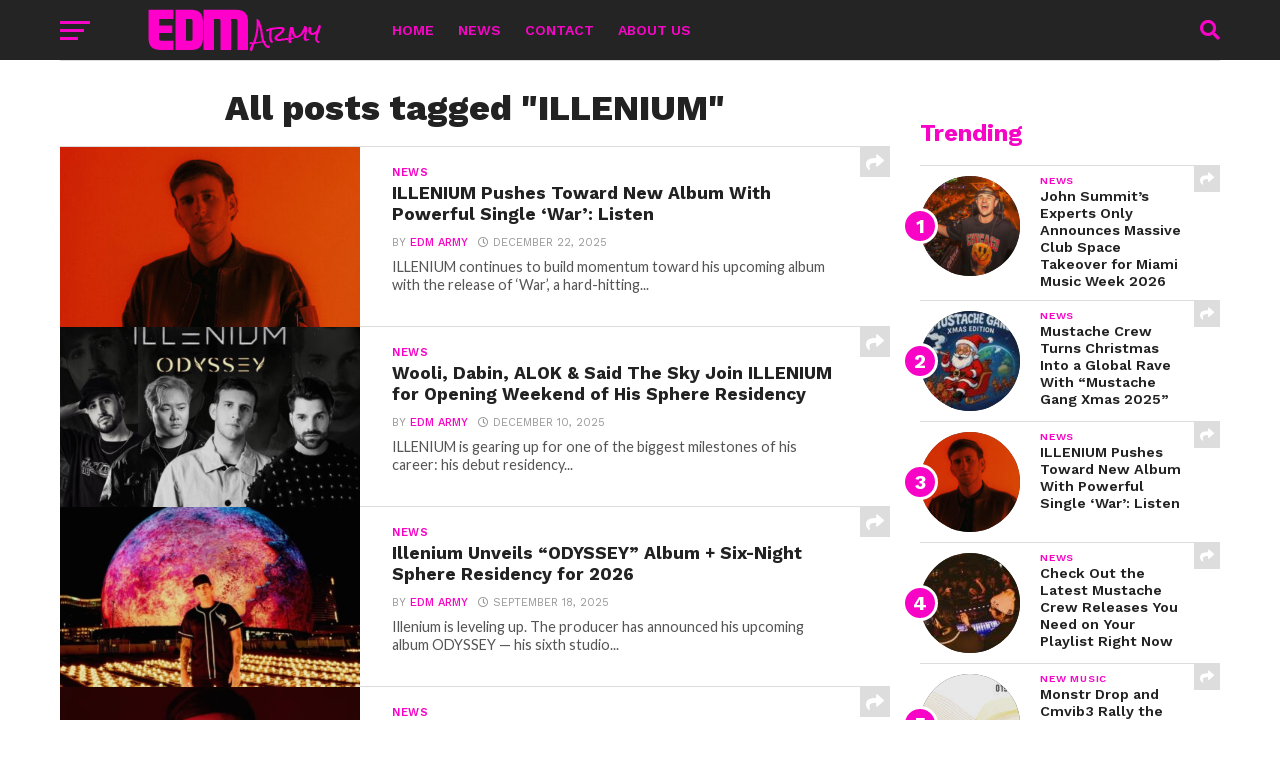

--- FILE ---
content_type: text/html; charset=UTF-8
request_url: https://edmarmy.com/tag/illenium/
body_size: 25611
content:
<!DOCTYPE html>
<html dir="ltr" lang="en-US" prefix="og: https://ogp.me/ns#">
<head>
<meta charset="UTF-8" >
<meta name="viewport" id="viewport" content="width=device-width, initial-scale=1.0, maximum-scale=1.0, minimum-scale=1.0, user-scalable=no" />
<link rel="pingback" href="https://edmarmy.com/xmlrpc.php" />
<meta property="og:image" content="https://edmarmy.com/wp-content/uploads/2025/12/illenium-1000x600.jpg" />
<meta name="twitter:image" content="https://edmarmy.com/wp-content/uploads/2025/12/illenium-1000x600.jpg" />
<meta property="og:description" content="EDM Army is a blog dedicated to the world of electronic dance music, covering news, releases, festivals, and EDM culture. It features artist spotlights, event guides, playlists, and memorable live moments from the biggest stages worldwide. With a mix of mainstream and underground content, it keeps fans connected and up to date with the global EDM scene." />
<title>ILLENIUM - EDM Army</title>
	<style>img:is([sizes="auto" i], [sizes^="auto," i]) { contain-intrinsic-size: 3000px 1500px }</style>
	
		<!-- All in One SEO 4.8.4.1 - aioseo.com -->
	<meta name="robots" content="max-image-preview:large" />
	<link rel="canonical" href="https://edmarmy.com/tag/illenium/" />
	<link rel="next" href="https://edmarmy.com/tag/illenium/page/2/" />
	<meta name="generator" content="All in One SEO (AIOSEO) 4.8.4.1" />
		<script type="application/ld+json" class="aioseo-schema">
			{"@context":"https:\/\/schema.org","@graph":[{"@type":"BreadcrumbList","@id":"https:\/\/edmarmy.com\/tag\/illenium\/#breadcrumblist","itemListElement":[{"@type":"ListItem","@id":"https:\/\/edmarmy.com#listItem","position":1,"name":"Home","item":"https:\/\/edmarmy.com","nextItem":{"@type":"ListItem","@id":"https:\/\/edmarmy.com\/tag\/illenium\/#listItem","name":"ILLENIUM"}},{"@type":"ListItem","@id":"https:\/\/edmarmy.com\/tag\/illenium\/#listItem","position":2,"name":"ILLENIUM","previousItem":{"@type":"ListItem","@id":"https:\/\/edmarmy.com#listItem","name":"Home"}}]},{"@type":"CollectionPage","@id":"https:\/\/edmarmy.com\/tag\/illenium\/#collectionpage","url":"https:\/\/edmarmy.com\/tag\/illenium\/","name":"ILLENIUM - EDM Army","inLanguage":"en-US","isPartOf":{"@id":"https:\/\/edmarmy.com\/#website"},"breadcrumb":{"@id":"https:\/\/edmarmy.com\/tag\/illenium\/#breadcrumblist"}},{"@type":"Organization","@id":"https:\/\/edmarmy.com\/#organization","name":"EDM Army","description":"EDM Army is a blog dedicated to the world of electronic dance music, covering news, releases, festivals, and EDM culture. It features artist spotlights, event guides, playlists, and memorable live moments from the biggest stages worldwide. With a mix of mainstream and underground content, it keeps fans connected and up to date with the global EDM scene.","url":"https:\/\/edmarmy.com\/"},{"@type":"WebSite","@id":"https:\/\/edmarmy.com\/#website","url":"https:\/\/edmarmy.com\/","name":"EDM Army","description":"EDM Army is a blog dedicated to the world of electronic dance music, covering news, releases, festivals, and EDM culture. It features artist spotlights, event guides, playlists, and memorable live moments from the biggest stages worldwide. With a mix of mainstream and underground content, it keeps fans connected and up to date with the global EDM scene.","inLanguage":"en-US","publisher":{"@id":"https:\/\/edmarmy.com\/#organization"}}]}
		</script>
		<!-- All in One SEO -->

<script id="cookieyes" type="text/javascript" src="https://cdn-cookieyes.com/client_data/7e4f481ab940c23d9127948b/script.js"></script><link rel='dns-prefetch' href='//www.googletagmanager.com' />
<link rel='dns-prefetch' href='//fonts.googleapis.com' />
<link rel='dns-prefetch' href='//pagead2.googlesyndication.com' />
<link rel="alternate" type="application/rss+xml" title="EDM Army &raquo; Feed" href="https://edmarmy.com/feed/" />
<link rel="alternate" type="application/rss+xml" title="EDM Army &raquo; Comments Feed" href="https://edmarmy.com/comments/feed/" />
<link rel="alternate" type="application/rss+xml" title="EDM Army &raquo; ILLENIUM Tag Feed" href="https://edmarmy.com/tag/illenium/feed/" />
<script type="text/javascript">
/* <![CDATA[ */
window._wpemojiSettings = {"baseUrl":"https:\/\/s.w.org\/images\/core\/emoji\/16.0.1\/72x72\/","ext":".png","svgUrl":"https:\/\/s.w.org\/images\/core\/emoji\/16.0.1\/svg\/","svgExt":".svg","source":{"concatemoji":"https:\/\/edmarmy.com\/wp-includes\/js\/wp-emoji-release.min.js?ver=6.8.3"}};
/*! This file is auto-generated */
!function(s,n){var o,i,e;function c(e){try{var t={supportTests:e,timestamp:(new Date).valueOf()};sessionStorage.setItem(o,JSON.stringify(t))}catch(e){}}function p(e,t,n){e.clearRect(0,0,e.canvas.width,e.canvas.height),e.fillText(t,0,0);var t=new Uint32Array(e.getImageData(0,0,e.canvas.width,e.canvas.height).data),a=(e.clearRect(0,0,e.canvas.width,e.canvas.height),e.fillText(n,0,0),new Uint32Array(e.getImageData(0,0,e.canvas.width,e.canvas.height).data));return t.every(function(e,t){return e===a[t]})}function u(e,t){e.clearRect(0,0,e.canvas.width,e.canvas.height),e.fillText(t,0,0);for(var n=e.getImageData(16,16,1,1),a=0;a<n.data.length;a++)if(0!==n.data[a])return!1;return!0}function f(e,t,n,a){switch(t){case"flag":return n(e,"\ud83c\udff3\ufe0f\u200d\u26a7\ufe0f","\ud83c\udff3\ufe0f\u200b\u26a7\ufe0f")?!1:!n(e,"\ud83c\udde8\ud83c\uddf6","\ud83c\udde8\u200b\ud83c\uddf6")&&!n(e,"\ud83c\udff4\udb40\udc67\udb40\udc62\udb40\udc65\udb40\udc6e\udb40\udc67\udb40\udc7f","\ud83c\udff4\u200b\udb40\udc67\u200b\udb40\udc62\u200b\udb40\udc65\u200b\udb40\udc6e\u200b\udb40\udc67\u200b\udb40\udc7f");case"emoji":return!a(e,"\ud83e\udedf")}return!1}function g(e,t,n,a){var r="undefined"!=typeof WorkerGlobalScope&&self instanceof WorkerGlobalScope?new OffscreenCanvas(300,150):s.createElement("canvas"),o=r.getContext("2d",{willReadFrequently:!0}),i=(o.textBaseline="top",o.font="600 32px Arial",{});return e.forEach(function(e){i[e]=t(o,e,n,a)}),i}function t(e){var t=s.createElement("script");t.src=e,t.defer=!0,s.head.appendChild(t)}"undefined"!=typeof Promise&&(o="wpEmojiSettingsSupports",i=["flag","emoji"],n.supports={everything:!0,everythingExceptFlag:!0},e=new Promise(function(e){s.addEventListener("DOMContentLoaded",e,{once:!0})}),new Promise(function(t){var n=function(){try{var e=JSON.parse(sessionStorage.getItem(o));if("object"==typeof e&&"number"==typeof e.timestamp&&(new Date).valueOf()<e.timestamp+604800&&"object"==typeof e.supportTests)return e.supportTests}catch(e){}return null}();if(!n){if("undefined"!=typeof Worker&&"undefined"!=typeof OffscreenCanvas&&"undefined"!=typeof URL&&URL.createObjectURL&&"undefined"!=typeof Blob)try{var e="postMessage("+g.toString()+"("+[JSON.stringify(i),f.toString(),p.toString(),u.toString()].join(",")+"));",a=new Blob([e],{type:"text/javascript"}),r=new Worker(URL.createObjectURL(a),{name:"wpTestEmojiSupports"});return void(r.onmessage=function(e){c(n=e.data),r.terminate(),t(n)})}catch(e){}c(n=g(i,f,p,u))}t(n)}).then(function(e){for(var t in e)n.supports[t]=e[t],n.supports.everything=n.supports.everything&&n.supports[t],"flag"!==t&&(n.supports.everythingExceptFlag=n.supports.everythingExceptFlag&&n.supports[t]);n.supports.everythingExceptFlag=n.supports.everythingExceptFlag&&!n.supports.flag,n.DOMReady=!1,n.readyCallback=function(){n.DOMReady=!0}}).then(function(){return e}).then(function(){var e;n.supports.everything||(n.readyCallback(),(e=n.source||{}).concatemoji?t(e.concatemoji):e.wpemoji&&e.twemoji&&(t(e.twemoji),t(e.wpemoji)))}))}((window,document),window._wpemojiSettings);
/* ]]> */
</script>

<style id='wp-emoji-styles-inline-css' type='text/css'>

	img.wp-smiley, img.emoji {
		display: inline !important;
		border: none !important;
		box-shadow: none !important;
		height: 1em !important;
		width: 1em !important;
		margin: 0 0.07em !important;
		vertical-align: -0.1em !important;
		background: none !important;
		padding: 0 !important;
	}
</style>
<link rel='stylesheet' id='wp-block-library-css' href='https://edmarmy.com/wp-includes/css/dist/block-library/style.min.css?ver=6.8.3' type='text/css' media='all' />
<style id='classic-theme-styles-inline-css' type='text/css'>
/*! This file is auto-generated */
.wp-block-button__link{color:#fff;background-color:#32373c;border-radius:9999px;box-shadow:none;text-decoration:none;padding:calc(.667em + 2px) calc(1.333em + 2px);font-size:1.125em}.wp-block-file__button{background:#32373c;color:#fff;text-decoration:none}
</style>
<style id='global-styles-inline-css' type='text/css'>
:root{--wp--preset--aspect-ratio--square: 1;--wp--preset--aspect-ratio--4-3: 4/3;--wp--preset--aspect-ratio--3-4: 3/4;--wp--preset--aspect-ratio--3-2: 3/2;--wp--preset--aspect-ratio--2-3: 2/3;--wp--preset--aspect-ratio--16-9: 16/9;--wp--preset--aspect-ratio--9-16: 9/16;--wp--preset--color--black: #000000;--wp--preset--color--cyan-bluish-gray: #abb8c3;--wp--preset--color--white: #ffffff;--wp--preset--color--pale-pink: #f78da7;--wp--preset--color--vivid-red: #cf2e2e;--wp--preset--color--luminous-vivid-orange: #ff6900;--wp--preset--color--luminous-vivid-amber: #fcb900;--wp--preset--color--light-green-cyan: #7bdcb5;--wp--preset--color--vivid-green-cyan: #00d084;--wp--preset--color--pale-cyan-blue: #8ed1fc;--wp--preset--color--vivid-cyan-blue: #0693e3;--wp--preset--color--vivid-purple: #9b51e0;--wp--preset--gradient--vivid-cyan-blue-to-vivid-purple: linear-gradient(135deg,rgba(6,147,227,1) 0%,rgb(155,81,224) 100%);--wp--preset--gradient--light-green-cyan-to-vivid-green-cyan: linear-gradient(135deg,rgb(122,220,180) 0%,rgb(0,208,130) 100%);--wp--preset--gradient--luminous-vivid-amber-to-luminous-vivid-orange: linear-gradient(135deg,rgba(252,185,0,1) 0%,rgba(255,105,0,1) 100%);--wp--preset--gradient--luminous-vivid-orange-to-vivid-red: linear-gradient(135deg,rgba(255,105,0,1) 0%,rgb(207,46,46) 100%);--wp--preset--gradient--very-light-gray-to-cyan-bluish-gray: linear-gradient(135deg,rgb(238,238,238) 0%,rgb(169,184,195) 100%);--wp--preset--gradient--cool-to-warm-spectrum: linear-gradient(135deg,rgb(74,234,220) 0%,rgb(151,120,209) 20%,rgb(207,42,186) 40%,rgb(238,44,130) 60%,rgb(251,105,98) 80%,rgb(254,248,76) 100%);--wp--preset--gradient--blush-light-purple: linear-gradient(135deg,rgb(255,206,236) 0%,rgb(152,150,240) 100%);--wp--preset--gradient--blush-bordeaux: linear-gradient(135deg,rgb(254,205,165) 0%,rgb(254,45,45) 50%,rgb(107,0,62) 100%);--wp--preset--gradient--luminous-dusk: linear-gradient(135deg,rgb(255,203,112) 0%,rgb(199,81,192) 50%,rgb(65,88,208) 100%);--wp--preset--gradient--pale-ocean: linear-gradient(135deg,rgb(255,245,203) 0%,rgb(182,227,212) 50%,rgb(51,167,181) 100%);--wp--preset--gradient--electric-grass: linear-gradient(135deg,rgb(202,248,128) 0%,rgb(113,206,126) 100%);--wp--preset--gradient--midnight: linear-gradient(135deg,rgb(2,3,129) 0%,rgb(40,116,252) 100%);--wp--preset--font-size--small: 13px;--wp--preset--font-size--medium: 20px;--wp--preset--font-size--large: 36px;--wp--preset--font-size--x-large: 42px;--wp--preset--spacing--20: 0.44rem;--wp--preset--spacing--30: 0.67rem;--wp--preset--spacing--40: 1rem;--wp--preset--spacing--50: 1.5rem;--wp--preset--spacing--60: 2.25rem;--wp--preset--spacing--70: 3.38rem;--wp--preset--spacing--80: 5.06rem;--wp--preset--shadow--natural: 6px 6px 9px rgba(0, 0, 0, 0.2);--wp--preset--shadow--deep: 12px 12px 50px rgba(0, 0, 0, 0.4);--wp--preset--shadow--sharp: 6px 6px 0px rgba(0, 0, 0, 0.2);--wp--preset--shadow--outlined: 6px 6px 0px -3px rgba(255, 255, 255, 1), 6px 6px rgba(0, 0, 0, 1);--wp--preset--shadow--crisp: 6px 6px 0px rgba(0, 0, 0, 1);}:where(.is-layout-flex){gap: 0.5em;}:where(.is-layout-grid){gap: 0.5em;}body .is-layout-flex{display: flex;}.is-layout-flex{flex-wrap: wrap;align-items: center;}.is-layout-flex > :is(*, div){margin: 0;}body .is-layout-grid{display: grid;}.is-layout-grid > :is(*, div){margin: 0;}:where(.wp-block-columns.is-layout-flex){gap: 2em;}:where(.wp-block-columns.is-layout-grid){gap: 2em;}:where(.wp-block-post-template.is-layout-flex){gap: 1.25em;}:where(.wp-block-post-template.is-layout-grid){gap: 1.25em;}.has-black-color{color: var(--wp--preset--color--black) !important;}.has-cyan-bluish-gray-color{color: var(--wp--preset--color--cyan-bluish-gray) !important;}.has-white-color{color: var(--wp--preset--color--white) !important;}.has-pale-pink-color{color: var(--wp--preset--color--pale-pink) !important;}.has-vivid-red-color{color: var(--wp--preset--color--vivid-red) !important;}.has-luminous-vivid-orange-color{color: var(--wp--preset--color--luminous-vivid-orange) !important;}.has-luminous-vivid-amber-color{color: var(--wp--preset--color--luminous-vivid-amber) !important;}.has-light-green-cyan-color{color: var(--wp--preset--color--light-green-cyan) !important;}.has-vivid-green-cyan-color{color: var(--wp--preset--color--vivid-green-cyan) !important;}.has-pale-cyan-blue-color{color: var(--wp--preset--color--pale-cyan-blue) !important;}.has-vivid-cyan-blue-color{color: var(--wp--preset--color--vivid-cyan-blue) !important;}.has-vivid-purple-color{color: var(--wp--preset--color--vivid-purple) !important;}.has-black-background-color{background-color: var(--wp--preset--color--black) !important;}.has-cyan-bluish-gray-background-color{background-color: var(--wp--preset--color--cyan-bluish-gray) !important;}.has-white-background-color{background-color: var(--wp--preset--color--white) !important;}.has-pale-pink-background-color{background-color: var(--wp--preset--color--pale-pink) !important;}.has-vivid-red-background-color{background-color: var(--wp--preset--color--vivid-red) !important;}.has-luminous-vivid-orange-background-color{background-color: var(--wp--preset--color--luminous-vivid-orange) !important;}.has-luminous-vivid-amber-background-color{background-color: var(--wp--preset--color--luminous-vivid-amber) !important;}.has-light-green-cyan-background-color{background-color: var(--wp--preset--color--light-green-cyan) !important;}.has-vivid-green-cyan-background-color{background-color: var(--wp--preset--color--vivid-green-cyan) !important;}.has-pale-cyan-blue-background-color{background-color: var(--wp--preset--color--pale-cyan-blue) !important;}.has-vivid-cyan-blue-background-color{background-color: var(--wp--preset--color--vivid-cyan-blue) !important;}.has-vivid-purple-background-color{background-color: var(--wp--preset--color--vivid-purple) !important;}.has-black-border-color{border-color: var(--wp--preset--color--black) !important;}.has-cyan-bluish-gray-border-color{border-color: var(--wp--preset--color--cyan-bluish-gray) !important;}.has-white-border-color{border-color: var(--wp--preset--color--white) !important;}.has-pale-pink-border-color{border-color: var(--wp--preset--color--pale-pink) !important;}.has-vivid-red-border-color{border-color: var(--wp--preset--color--vivid-red) !important;}.has-luminous-vivid-orange-border-color{border-color: var(--wp--preset--color--luminous-vivid-orange) !important;}.has-luminous-vivid-amber-border-color{border-color: var(--wp--preset--color--luminous-vivid-amber) !important;}.has-light-green-cyan-border-color{border-color: var(--wp--preset--color--light-green-cyan) !important;}.has-vivid-green-cyan-border-color{border-color: var(--wp--preset--color--vivid-green-cyan) !important;}.has-pale-cyan-blue-border-color{border-color: var(--wp--preset--color--pale-cyan-blue) !important;}.has-vivid-cyan-blue-border-color{border-color: var(--wp--preset--color--vivid-cyan-blue) !important;}.has-vivid-purple-border-color{border-color: var(--wp--preset--color--vivid-purple) !important;}.has-vivid-cyan-blue-to-vivid-purple-gradient-background{background: var(--wp--preset--gradient--vivid-cyan-blue-to-vivid-purple) !important;}.has-light-green-cyan-to-vivid-green-cyan-gradient-background{background: var(--wp--preset--gradient--light-green-cyan-to-vivid-green-cyan) !important;}.has-luminous-vivid-amber-to-luminous-vivid-orange-gradient-background{background: var(--wp--preset--gradient--luminous-vivid-amber-to-luminous-vivid-orange) !important;}.has-luminous-vivid-orange-to-vivid-red-gradient-background{background: var(--wp--preset--gradient--luminous-vivid-orange-to-vivid-red) !important;}.has-very-light-gray-to-cyan-bluish-gray-gradient-background{background: var(--wp--preset--gradient--very-light-gray-to-cyan-bluish-gray) !important;}.has-cool-to-warm-spectrum-gradient-background{background: var(--wp--preset--gradient--cool-to-warm-spectrum) !important;}.has-blush-light-purple-gradient-background{background: var(--wp--preset--gradient--blush-light-purple) !important;}.has-blush-bordeaux-gradient-background{background: var(--wp--preset--gradient--blush-bordeaux) !important;}.has-luminous-dusk-gradient-background{background: var(--wp--preset--gradient--luminous-dusk) !important;}.has-pale-ocean-gradient-background{background: var(--wp--preset--gradient--pale-ocean) !important;}.has-electric-grass-gradient-background{background: var(--wp--preset--gradient--electric-grass) !important;}.has-midnight-gradient-background{background: var(--wp--preset--gradient--midnight) !important;}.has-small-font-size{font-size: var(--wp--preset--font-size--small) !important;}.has-medium-font-size{font-size: var(--wp--preset--font-size--medium) !important;}.has-large-font-size{font-size: var(--wp--preset--font-size--large) !important;}.has-x-large-font-size{font-size: var(--wp--preset--font-size--x-large) !important;}
:where(.wp-block-post-template.is-layout-flex){gap: 1.25em;}:where(.wp-block-post-template.is-layout-grid){gap: 1.25em;}
:where(.wp-block-columns.is-layout-flex){gap: 2em;}:where(.wp-block-columns.is-layout-grid){gap: 2em;}
:root :where(.wp-block-pullquote){font-size: 1.5em;line-height: 1.6;}
</style>
<link rel='stylesheet' id='reviewer-photoswipe-css' href='https://edmarmy.com/wp-content/plugins/reviewer/public/assets/css/photoswipe.css?ver=3.14.2' type='text/css' media='all' />
<link rel='stylesheet' id='dashicons-css' href='https://edmarmy.com/wp-includes/css/dashicons.min.css?ver=6.8.3' type='text/css' media='all' />
<link rel='stylesheet' id='reviewer-public-css' href='https://edmarmy.com/wp-content/plugins/reviewer/public/assets/css/reviewer-public.css?ver=3.14.2' type='text/css' media='all' />
<link rel='stylesheet' id='mvp-custom-style-css' href='https://edmarmy.com/wp-content/themes/click-mag/style.css?ver=6.8.3' type='text/css' media='all' />
<style id='mvp-custom-style-inline-css' type='text/css'>


#mvp-wallpaper {
	background: url() no-repeat 50% 0;
	}

a,
a:visited,
.post-info-name a,
.woocommerce .woocommerce-breadcrumb a {
	color: #f705c7;
	}

a:hover,
nav.mvp-fly-nav-menu ul li a:hover,
.mvp-feat1-story-text h2:hover,
.mvp-feat2-sub-text h2:hover,
.mvp-feat3-text h2:hover,
.mvp-main-blog-text h2:hover,
.mvp-trend-widget-text h2:hover,
.mvp-related-text a:hover,
ul.mvp-post-soc-list li.mvp-post-soc-comm:hover,
span.mvp-author-box-soc:hover,
.woocommerce .woocommerce-breadcrumb a:hover,
h3.mvp-authors-list-head a:hover,
.mvp-authors-widget-wrap span.mvp-main-blog-cat:hover,
.mvp-wide-widget-text h2:hover,
.mvp-side-widget a:hover,
.mvp-blog-col-text h2:hover,
#mvp-nav-menu ul li ul.mvp-mega-list li a:hover {
	color: #f705c7 !important;
	}

.mvp-fly-top:hover,
span.mvp-feat1-main-cat,
span.mvp-feat2-sub-cat,
span.mvp-feat3-cat,
span.mvp-blog-col-cat,
span.mvp-feat2-main-cat,
.mvp-trend-widget-img:after,
.mvp-feat-vid-but,
.mvp-feat-gal-but,
span.mvp-post-cat,
.mvp-prev-next-text a,
.mvp-prev-next-text a:visited,
.mvp-prev-next-text a:hover,
#mvp-comments-button a,
#mvp-comments-button span.mvp-comment-but-text,
a.mvp-inf-more-but:hover,
.mvp-side-widget .mvp-tag-cloud a:hover,
span.mvp-ad-rel-but {
	background: #f704c6;
	}

.mvp-fly-top:hover {
	border: 1px solid #f704c6;
	}

h4.mvp-post-header {
	border-top: 1px solid #f704c6;
	}

.woocommerce .widget_price_filter .ui-slider .ui-slider-range,
.woocommerce .widget_price_filter .ui-slider .ui-slider-handle,
.woocommerce span.onsale,
.woocommerce #respond input#submit.alt,
.woocommerce a.button.alt,
.woocommerce button.button.alt,
.woocommerce input.button.alt,
.woocommerce #respond input#submit.alt:hover,
.woocommerce a.button.alt:hover,
.woocommerce button.button.alt:hover,
.woocommerce input.button.alt:hover {
	background-color: #f704c6;
	}

nav.mvp-fly-nav-menu ul li.menu-item-has-children:after,
span.mvp-blog-cat,
span.mvp-main-blog-cat,
h4.mvp-side-widget-head,
h4.mvp-post-bot-head,
#mvp-comments-button span.mvp-comment-but-text,
span.mvp-post-header,
.woocommerce .star-rating span:before,
span.mvp-related-head {
	color: #f704c6;
	}

#mvp-nav-wrap,
.mvp-main-nav-cont {
	background: #242424;
	}

#mvp-nav-menu ul li a,
span.mvp-nav-search-but,
span.mvp-nav-soc-but {
	color: #f705c7;
	}

.mvp-fly-but-wrap span,
.mvp-search-but-wrap span {
	background: #f705c7;
	}

#mvp-nav-menu ul li.menu-item-has-children ul.sub-menu li a:after,
#mvp-nav-menu ul li.menu-item-has-children ul.sub-menu li ul.sub-menu li a:after,
#mvp-nav-menu ul li.menu-item-has-children ul.sub-menu li ul.sub-menu li ul.sub-menu li a:after,
#mvp-nav-menu ul li.menu-item-has-children ul.mvp-mega-list li a:after,
#mvp-nav-menu ul li.menu-item-has-children a:after {
	border-color: #f705c7 transparent transparent transparent;
	}

#mvp-nav-menu ul li:hover a,
span.mvp-nav-search-but:hover,
span.mvp-nav-soc-but:hover {
	color: #ebebeb !important;
	}

#mvp-nav-menu ul li.menu-item-has-children:hover a:after {
	border-color: #ebebeb transparent transparent transparent !important;
	}

.mvp-feat1-story-text h2,
.mvp-feat2-sub-text h2,
.mvp-feat1-trend-text h2,
.mvp-feat3-text h2,
.mvp-blog-col-text h2,
.mvp-main-blog-text h2,
.mvp-trend-widget-text h2,
.mvp-wide-widget-text h2,
.mvp-related-text a {
	color: #222222;
	}

#mvp-content-main,
.rwp-summary,
.rwp-u-review__comment {
	font-family: 'Merriweather', serif;
	}

#mvp-nav-menu ul li a,
nav.mvp-fly-nav-menu ul li a,
#mvp-foot-nav ul.menu li a {
	font-family: 'Work Sans', sans-serif;
	}

.mvp-feat2-main-title h2,
h1.mvp-post-title,
#mvp-nav-soc-title h4 {
	font-family: 'Work Sans', sans-serif;
	}

.mvp-feat1-story-text h2,
.mvp-feat2-sub-text h2,
.mvp-feat1-trend-text h2,
.mvp-feat3-text h2,
.mvp-blog-col-text h2,
.mvp-main-blog-text h2,
.mvp-trend-widget-text h2,
.mvp-wide-widget-text h2,
.mvp-related-text a,
.mvp-prev-next-text a,
.mvp-prev-next-text a:visited,
.mvp-prev-next-text a:hover,
#mvp-404 h1,
h1.mvp-author-top-head,
#mvp-nav-menu ul li ul.mvp-mega-list li a,
#mvp-content-main blockquote p,
#woo-content h1.page-title,
.woocommerce div.product .product_title,
.woocommerce ul.products li.product h3,
.mvp-authors-list-posts a,
.mvp-side-widget a {
	font-family: 'Work Sans', sans-serif;
	}

span.mvp-feat1-main-cat,
span.mvp-feat2-sub-cat,
span.mvp-blog-col-cat,
span.mvp-blog-cat,
h4.mvp-main-blog-head,
h1.mvp-main-blog-head,
span.mvp-main-blog-cat,
h4.mvp-side-widget-head,
span.mvp-post-cat,
h4.mvp-post-bot-head,
span.mvp-post-header,
h1.mvp-arch-head,
h4.mvp-arch-head,
.woocommerce ul.product_list_widget span.product-title,
.woocommerce ul.product_list_widget li a,
.woocommerce #reviews #comments ol.commentlist li .comment-text p.meta,
.woocommerce .related h2,
.woocommerce div.product .woocommerce-tabs .panel h2,
.woocommerce div.product .product_title,
#mvp-content-main h1,
#mvp-content-main h2,
#mvp-content-main h3,
#mvp-content-main h4,
#mvp-content-main h5,
#mvp-content-main h6,
#woo-content h1.page-title,
.woocommerce .woocommerce-breadcrumb,
h3.mvp-authors-list-head a,
span.mvp-authors-list-post-head {
	font-family: 'Work Sans', sans-serif;
	}

		

	.mvp-ad-rel-out,
	.mvp-ad-rel-in {
		margin-left: 0;
		}
		

	#mvp-post-content-mid {
		margin-top: -150px;
		}
		

	.mvp-nav-links {
		display: none;
		}
		
</style>
<link rel='stylesheet' id='mvp-reset-css' href='https://edmarmy.com/wp-content/themes/click-mag/css/reset.css?ver=6.8.3' type='text/css' media='all' />
<link rel='stylesheet' id='fontawesome-css' href='https://edmarmy.com/wp-content/themes/click-mag/font-awesome/css/all.css?ver=6.8.3' type='text/css' media='all' />
<link rel='stylesheet' id='mvp-fonts-css' href='//fonts.googleapis.com/css?family=Oswald%3A300%2C400%2C700%7CMerriweather%3A300%2C400%2C700%2C900%7CQuicksand%3A400%7CLato%3A300%2C400%2C700%7CPassion+One%3A400%2C700%7CWork+Sans%3A200%2C300%2C400%2C500%2C600%2C700%2C800%2C900%7CMontserrat%3A400%2C700%7COpen+Sans+Condensed%3A300%2C700%7COpen+Sans%3A400%2C700%2C800%7CWork+Sans%3A100%2C200%2C300%2C400%2C500%2C600%2C700%2C800%2C900%7CWork+Sans%3A100%2C200%2C300%2C400%2C500%2C600%2C700%2C800%2C900%7CWork+Sans%3A100%2C200%2C300%2C400%2C500%2C600%2C700%2C800%2C900%7CMerriweather%3A100%2C200%2C300%2C400%2C500%2C600%2C700%2C800%2C900%7CWork+Sans%3A100%2C200%2C300%2C400%2C500%2C600%2C700%2C800%2C900&#038;subset=latin%2Clatin-ext%2Ccyrillic%2Ccyrillic-ext%2Cgreek-ext%2Cgreek%2Cvietnamese&#038;ver=1.0.0' type='text/css' media='all' />
<link rel='stylesheet' id='mvp-media-queries-css' href='https://edmarmy.com/wp-content/themes/click-mag/css/media-queries.css?ver=6.8.3' type='text/css' media='all' />
<link rel='stylesheet' id='ekit-widget-styles-css' href='https://edmarmy.com/wp-content/plugins/elementskit-lite/widgets/init/assets/css/widget-styles.css?ver=3.5.4' type='text/css' media='all' />
<link rel='stylesheet' id='ekit-responsive-css' href='https://edmarmy.com/wp-content/plugins/elementskit-lite/widgets/init/assets/css/responsive.css?ver=3.5.4' type='text/css' media='all' />
<script type="text/javascript" src="https://edmarmy.com/wp-includes/js/jquery/jquery.min.js?ver=3.7.1" id="jquery-core-js"></script>
<script type="text/javascript" src="https://edmarmy.com/wp-includes/js/jquery/jquery-migrate.min.js?ver=3.4.1" id="jquery-migrate-js"></script>

<!-- Google tag (gtag.js) snippet added by Site Kit -->

<!-- Google Analytics snippet added by Site Kit -->
<script type="text/javascript" src="https://www.googletagmanager.com/gtag/js?id=GT-5TWZD5" id="google_gtagjs-js" async></script>
<script type="text/javascript" id="google_gtagjs-js-after">
/* <![CDATA[ */
window.dataLayer = window.dataLayer || [];function gtag(){dataLayer.push(arguments);}
gtag("set","linker",{"domains":["edmarmy.com"]});
gtag("js", new Date());
gtag("set", "developer_id.dZTNiMT", true);
gtag("config", "GT-5TWZD5");
/* ]]> */
</script>

<!-- End Google tag (gtag.js) snippet added by Site Kit -->
<link rel="https://api.w.org/" href="https://edmarmy.com/wp-json/" /><link rel="alternate" title="JSON" type="application/json" href="https://edmarmy.com/wp-json/wp/v2/tags/371" /><link rel="EditURI" type="application/rsd+xml" title="RSD" href="https://edmarmy.com/xmlrpc.php?rsd" />
<meta name="generator" content="WordPress 6.8.3" />
<meta name="cdp-version" content="1.5.0" /><meta name="generator" content="Site Kit by Google 1.156.0" />
<!-- Google AdSense meta tags added by Site Kit -->
<meta name="google-adsense-platform-account" content="ca-host-pub-2644536267352236">
<meta name="google-adsense-platform-domain" content="sitekit.withgoogle.com">
<!-- End Google AdSense meta tags added by Site Kit -->
<meta name="generator" content="Elementor 3.31.2; features: additional_custom_breakpoints, e_element_cache; settings: css_print_method-external, google_font-enabled, font_display-swap">
			<style>
				.e-con.e-parent:nth-of-type(n+4):not(.e-lazyloaded):not(.e-no-lazyload),
				.e-con.e-parent:nth-of-type(n+4):not(.e-lazyloaded):not(.e-no-lazyload) * {
					background-image: none !important;
				}
				@media screen and (max-height: 1024px) {
					.e-con.e-parent:nth-of-type(n+3):not(.e-lazyloaded):not(.e-no-lazyload),
					.e-con.e-parent:nth-of-type(n+3):not(.e-lazyloaded):not(.e-no-lazyload) * {
						background-image: none !important;
					}
				}
				@media screen and (max-height: 640px) {
					.e-con.e-parent:nth-of-type(n+2):not(.e-lazyloaded):not(.e-no-lazyload),
					.e-con.e-parent:nth-of-type(n+2):not(.e-lazyloaded):not(.e-no-lazyload) * {
						background-image: none !important;
					}
				}
			</style>
			
<!-- Google AdSense snippet added by Site Kit -->
<script type="text/javascript" async="async" src="https://pagead2.googlesyndication.com/pagead/js/adsbygoogle.js?client=ca-pub-6159785867204445&amp;host=ca-host-pub-2644536267352236" crossorigin="anonymous"></script>

<!-- End Google AdSense snippet added by Site Kit -->
<link rel="icon" href="https://edmarmy.com/wp-content/uploads/2023/02/Logo-Instagram-500x500-1-100x100.jpg" sizes="32x32" />
<link rel="icon" href="https://edmarmy.com/wp-content/uploads/2023/02/Logo-Instagram-500x500-1-300x300.jpg" sizes="192x192" />
<link rel="apple-touch-icon" href="https://edmarmy.com/wp-content/uploads/2023/02/Logo-Instagram-500x500-1-300x300.jpg" />
<meta name="msapplication-TileImage" content="https://edmarmy.com/wp-content/uploads/2023/02/Logo-Instagram-500x500-1-300x300.jpg" />
		<style type="text/css" id="wp-custom-css">
			/* ===== Cor de destaque (ajuste se quiser) ===== */
:root { --ea-accent: #ff00cc; } /* rosa do seu tema */

/* Layout do menu em linha */
#mvp-main-nav .menu, #mvp-nav-wrap .menu, .main-navigation .menu, .site-header .menu{
  display:flex; align-items:center;
}

/* Empurra o bloco social para a direita (deixe o IG como o 1º dos 4) */
#mvp-main-nav .menu > li.social-ig,
#mvp-nav-wrap  .menu > li.social-ig,
.main-navigation .menu > li.social-ig,
.site-header .menu > li.social-ig{ margin-left:auto; }

/* Botão limpo (sem círculo). Área de clique confortável. */
#mvp-main-nav .menu > li[class*="social-"] > a,
#mvp-nav-wrap  .menu > li[class*="social-"] > a,
.main-navigation .menu > li[class*="social-"] > a,
.site-header .menu > li[class*="social-"] > a{
  display:inline-flex; align-items:center; justify-content:center;
  min-width:28px; min-height:28px;
  margin-left:12px; padding:0; border-radius:0; background:none !important;
  color:var(--ea-accent);            /* cor do ícone */
  font-size:0; line-height:1;        /* esconde o texto sem deslocar */
  transition:transform .16s ease, color .16s ease, opacity .16s ease;
}
#mvp-main-nav .menu > li[class*="social-"] > a:hover,
#mvp-nav-wrap  .menu > li[class*="social-"] > a:hover,
.main-navigation .menu > li[class*="social-"] > a:hover,
.site-header .menu > li[class*="social-"] > a:hover{
  transform:translateY(-1px);
  color:#ffffff;                     /* fica branco no hover */
}

/* Ícone monocromático via máscara SVG (usa currentColor) */
#mvp-main-nav .menu > li[class*="social-"] > a::before,
#mvp-nav-wrap  .menu > li[class*="social-"] > a::before,
.main-navigation .menu > li[class*="social-"] > a::before,
.site-header .menu > li[class*="social-"] > a::before{
  content:"";
  width:20px; height:20px; display:block;
  background-color: currentColor;
}

/* Mapa de cada rede (Simple Icons, sempre atualizado) */
li.social-ig > a::before{
  -webkit-mask: url("https://cdn.simpleicons.org/instagram") no-repeat center / contain;
          mask: url("https://cdn.simpleicons.org/instagram") no-repeat center / contain;
}
li.social-fb > a::before{
  -webkit-mask: url("https://cdn.simpleicons.org/facebook") no-repeat center / contain;
          mask: url("https://cdn.simpleicons.org/facebook") no-repeat center / contain;
}
li.social-yt > a::before{
  -webkit-mask: url("https://cdn.simpleicons.org/youtube") no-repeat center / contain;
          mask: url("https://cdn.simpleicons.org/youtube") no-repeat center / contain;
}
li.social-sp > a::before{
  -webkit-mask: url("https://cdn.simpleicons.org/spotify") no-repeat center / contain;
          mask: url("https://cdn.simpleicons.org/spotify") no-repeat center / contain;
}

/* Ajuste fino opcional: descer/subir 1px se parecer desalinhado
# mvp-main-nav .menu > li[class*="social-"] > a::before { transform: translateY(1px); }
*/

/* Responsivo */
@media (max-width:980px){
  #mvp-main-nav .menu > li[class*="social-"] > a,
  #mvp-nav-wrap  .menu > li[class*="social-"] > a,
  .main-navigation .menu > li[class*="social-"] > a,
  .site-header .menu > li[class*="social-"] > a{
    min-width:26px; min-height:26px;
  }
  #mvp-main-nav .menu > li[class*="social-"] > a::before,
  #mvp-nav-wrap  .menu > li[class*="social-"] > a::before,
  .main-navigation .menu > li[class*="social-"] > a::before,
  .site-header .menu > li[class*="social-"] > a::before{
    width:18px; height:18px;
  }
}




/* --- Limita o menu do FLY-OUT aos 4 itens desejados --- */

/* 1) Esconde TODOS os itens no menu off-canvas */
#mvp-fly-wrap .menu > li,
#mvp-fly-nav  .menu > li,
#mvp-fly-menu .menu > li,
#fly-nav      .menu > li {
  display: none !important;
}

/* 2) Mostra APENAS: Home, News, Contact, About Us */
#mvp-fly-wrap .menu > li.nav-home,
#mvp-fly-wrap .menu > li.nav-news,
#mvp-fly-wrap .menu > li.nav-contact,
#mvp-fly-wrap .menu > li.nav-about,
#mvp-fly-nav  .menu > li.nav-home,
#mvp-fly-nav  .menu > li.nav-news,
#mvp-fly-nav  .menu > li.nav-contact,
#mvp-fly-nav  .menu > li.nav-about,
#mvp-fly-menu .menu > li.nav-home,
#mvp-fly-menu .menu > li.nav-news,
#mvp-fly-menu .menu > li.nav-contact,
#mvp-fly-menu .menu > li.nav-about,
#fly-nav      .menu > li.nav-home,
#fly-nav      .menu > li.nav-news,
#fly-nav      .menu > li.nav-contact,
#fly-nav      .menu > li.nav-about {
  display: block !important;
}

/* 3) Garante que redes sociais não apareçam no fly-out */
#mvp-fly-wrap .menu li[class*="social-"],
#mvp-fly-nav  .menu li[class*="social-"],
#mvp-fly-menu .menu li[class*="social-"],
#fly-nav      .menu li[class*="social-"] {
  display: none !important;
}

/* 4) Esconde a seção "CONNECT WITH US" do fly-out, se existir */
#mvp-fly-wrap .mvp-fly-soc-wrap,
#mvp-fly-wrap .mvp-soc-box,
#mvp-fly-wrap .mvp-fly-soc { display: none !important; }

/* Esconde apenas o link/ícone do Instagram no FOOTER */
footer a[href*="instagram.com"],
#mvp-foot-wrap a[href*="instagram.com"] {
  display: none !important;
}





		</style>
		</head>
<body class="archive tag tag-illenium tag-371 wp-custom-logo wp-embed-responsive wp-theme-click-mag elementor-default elementor-kit-2928">
	<div id="mvp-fly-wrap">
	<div id="mvp-fly-menu-top" class="left relative">
		<div class="mvp-fly-top-out left relative">
			<div class="mvp-fly-top-in">
				<div id="mvp-fly-logo" class="left relative">
											<a href="https://edmarmy.com/"><img src="http://edmarmy.com/wp-content/uploads/2023/02/logopinkws-1.png" alt="EDM Army" data-rjs="2" /></a>
									</div><!--mvp-fly-logo-->
			</div><!--mvp-fly-top-in-->
			<div class="mvp-fly-but-wrap mvp-fly-but-menu mvp-fly-but-click">
				<span></span>
				<span></span>
				<span></span>
				<span></span>
			</div><!--mvp-fly-but-wrap-->
		</div><!--mvp-fly-top-out-->
	</div><!--mvp-fly-menu-top-->
	<div id="mvp-fly-menu-wrap">
		<nav class="mvp-fly-nav-menu left relative">
			<div class="menu-fly-out-container"><ul id="menu-fly-out" class="menu"><li id="menu-item-1898" class="nav-home menu-item menu-item-type-post_type menu-item-object-page menu-item-1898"><a href="https://edmarmy.com/home/">Home</a></li>
<li id="menu-item-1899" class="nav-news menu-item menu-item-type-post_type menu-item-object-page menu-item-1899"><a href="https://edmarmy.com/news/">News</a></li>
<li id="menu-item-2990" class="nav-contact menu-item menu-item-type-custom menu-item-object-custom menu-item-2990"><a href="mailto:contact@edmarmy.com">Contact</a></li>
<li id="menu-item-8749" class="nav-about menu-item menu-item-type-post_type menu-item-object-page menu-item-8749"><a href="https://edmarmy.com/about-us/">About Us</a></li>
<li id="menu-item-9603" class="social-ig menu-item menu-item-type-custom menu-item-object-custom menu-item-9603"><a href="https://www.instagram.com/edm_army_/">Instagram</a></li>
<li id="menu-item-9604" class="social-fb menu-item menu-item-type-custom menu-item-object-custom menu-item-9604"><a href="https://www.facebook.com/edmarmy1/">Facebook</a></li>
<li id="menu-item-9605" class="social-yt menu-item menu-item-type-custom menu-item-object-custom menu-item-9605"><a href="https://www.youtube.com/@EDM_Army">Youtube</a></li>
<li id="menu-item-9606" class="social-sp menu-item menu-item-type-custom menu-item-object-custom menu-item-9606"><a href="https://open.spotify.com/playlist/5uAeWD0QdvcwpiOApCYmDY">Spotify</a></li>
</ul></div>		</nav>
	</div><!--mvp-fly-menu-wrap-->
	<div id="mvp-fly-soc-wrap">
		<span class="mvp-fly-soc-head">Connect with us</span>
		<ul class="mvp-fly-soc-list left relative">
																<li><a href="https://www.instagram.com/edm_army_" target="_blank" class="fab fa-instagram"></a></li>
																	</ul>
	</div><!--mvp-fly-soc-wrap-->
</div><!--mvp-fly-wrap-->		<div id="mvp-site" class="left relative">
		<header id="mvp-head-wrap" class="left relative">
			<div id="mvp-head-top" class="left relative">
												<div id="mvp-search-wrap">
					<div id="mvp-search-box">
						<form method="get" id="searchform" action="https://edmarmy.com/">
	<input type="text" name="s" id="s" value="Search" onfocus='if (this.value == "Search") { this.value = ""; }' onblur='if (this.value == "") { this.value = "Search"; }' />
	<input type="hidden" id="searchsubmit" value="Search" />
</form>					</div><!--mvp-search-box-->
					<div class="mvp-search-but-wrap mvp-search-click">
						<span></span>
						<span></span>
					</div><!--mvp-search-but-wrap-->
				</div><!--mvp-search-wrap-->
			</div><!--mvp-head-top-->
			<div id="mvp-nav-wrap" class="left relative">
				<div class="mvp-main-boxed-wrap">
					<div class="mvp-main-out relative">
						<div class="mvp-main-in">
							<div class="mvp-main-nav-cont left relative">
				<div class="mvp-nav-left-out">
					<div class="mvp-fly-but-wrap mvp-fly-but-click left relative">
						<span></span>
						<span></span>
						<span></span>
						<span></span>
					</div><!--mvp-fly-but-wrap-->
					<div id="mvp-logo-nav" class="left relative" itemscope itemtype="http://schema.org/Organization">
													<a itemprop="url" href="https://edmarmy.com/"><img itemprop="logo" src="http://edmarmy.com/wp-content/uploads/2023/02/logopinkws-1.png" alt="EDM Army" data-rjs="2" /></a>
																			<h2 class="mvp-logo-title">EDM Army</h2>
											</div><!--mvp-logo-nav-->
					<div class="mvp-nav-left-in">
						<div id="mvp-nav-right-wrap" class="left">
							<div class="mvp-nav-right-out">
								<div class="mvp-nav-right-in">
									<div id="mvp-nav-main" class="left">
										<nav id="mvp-nav-menu">
											<div class="menu-fly-out-container"><ul id="menu-fly-out-1" class="menu"><li class="nav-home menu-item menu-item-type-post_type menu-item-object-page menu-item-1898"><a href="https://edmarmy.com/home/">Home</a></li>
<li class="nav-news menu-item menu-item-type-post_type menu-item-object-page menu-item-1899"><a href="https://edmarmy.com/news/">News</a></li>
<li class="nav-contact menu-item menu-item-type-custom menu-item-object-custom menu-item-2990"><a href="mailto:contact@edmarmy.com">Contact</a></li>
<li class="nav-about menu-item menu-item-type-post_type menu-item-object-page menu-item-8749"><a href="https://edmarmy.com/about-us/">About Us</a></li>
<li class="social-ig menu-item menu-item-type-custom menu-item-object-custom menu-item-9603"><a href="https://www.instagram.com/edm_army_/">Instagram</a></li>
<li class="social-fb menu-item menu-item-type-custom menu-item-object-custom menu-item-9604"><a href="https://www.facebook.com/edmarmy1/">Facebook</a></li>
<li class="social-yt menu-item menu-item-type-custom menu-item-object-custom menu-item-9605"><a href="https://www.youtube.com/@EDM_Army">Youtube</a></li>
<li class="social-sp menu-item menu-item-type-custom menu-item-object-custom menu-item-9606"><a href="https://open.spotify.com/playlist/5uAeWD0QdvcwpiOApCYmDY">Spotify</a></li>
</ul></div>										</nav><!--mvp-nav-menu-->
									</div><!--mvp-nav-main-->
								</div><!--mvp-nav-right-in-->
								<div id="mvp-nav-right" class="relative">
									<div id="mvp-nav-soc" class="left relative">
																													</div><!--mvp-nav-soc-->
									<span class="mvp-nav-search-but fa fa-search mvp-search-click"></span>

								</div><!--mvp-nav-right-->
							</div><!--mvp-nav-right-out-->
						</div><!--mvp-nav-right-wrap-->
					</div><!--mvp-nav-left-in-->
				</div><!--mvp-nav-left-out-->
							</div><!--mvp-main-nav-cont-->
						</div><!--mvp-main-in-->
					</div><!--mvp-main-out-->
				</div><!--mvp-main-boxed-wrap-->
			</div><!--mvp-nav-wrap-->
					</header><!--mvp-head-wrap-->
		<div id="mvp-main-wrap" class="left relative">
			<div class="mvp-main-boxed-wrap">
				<div class="mvp-main-out relative">
					<div class="mvp-main-in">
						<div id="mvp-main-content-wrap" class="left relative"><div id="mvp-content-body-wrap" class="left relative">
	<div class="mvp-content-side-out relative">
		<div class="mvp-content-side-in">
			<div id="mvp-home-body" class="left relative">
				<h1 class="mvp-arch-head left">All posts tagged "ILLENIUM"</h1>								<section class="mvp-main-blog-wrap left relative">
					<ul class="mvp-main-blog-story left relative infinite-content">
														<li class="infinite-post">
																	<div class="mvp-main-blog-out relative">
										<a href="https://edmarmy.com/illenium-pushes-toward-new-album-with-powerful-single-war-listen/" rel="bookmark">
										<div class="mvp-main-blog-img left relative">
											<img fetchpriority="high" width="400" height="240" src="https://edmarmy.com/wp-content/uploads/2025/12/illenium-400x240.jpg" class="mvp-reg-img wp-post-image" alt="" decoding="async" srcset="https://edmarmy.com/wp-content/uploads/2025/12/illenium-400x240.jpg 400w, https://edmarmy.com/wp-content/uploads/2025/12/illenium-300x180.jpg 300w, https://edmarmy.com/wp-content/uploads/2025/12/illenium-1024x614.jpg 1024w, https://edmarmy.com/wp-content/uploads/2025/12/illenium-768x461.jpg 768w, https://edmarmy.com/wp-content/uploads/2025/12/illenium-1000x600.jpg 1000w, https://edmarmy.com/wp-content/uploads/2025/12/illenium.jpg 1500w" sizes="(max-width: 400px) 100vw, 400px" />											<img width="100" height="100" src="https://edmarmy.com/wp-content/uploads/2025/12/illenium-100x100.jpg" class="mvp-mob-img wp-post-image" alt="" decoding="async" srcset="https://edmarmy.com/wp-content/uploads/2025/12/illenium-100x100.jpg 100w, https://edmarmy.com/wp-content/uploads/2025/12/illenium-150x150.jpg 150w" sizes="(max-width: 100px) 100vw, 100px" />																					</div><!--mvp-main-blog-img-->
										</a>
										<div class="mvp-main-blog-in">
											<div class="mvp-main-blog-text left relative">
												<h3 class="mvp-main-blog-cat left"><span class="mvp-main-blog-cat left">News</span></h3>
												<a href="https://edmarmy.com/illenium-pushes-toward-new-album-with-powerful-single-war-listen/" rel="bookmark"><h2>ILLENIUM Pushes Toward New Album With Powerful Single ‘War’: Listen</h2></a>
												<div class="mvp-feat1-info">
													<span class="mvp-blog-author">By <a href="https://edmarmy.com/author/edm-army/" title="Posts by EDM Army" rel="author">EDM Army</a></span><span class="mvp-blog-date"><i class="fa fa-clock"></i><span class="mvp-blog-time">December 22, 2025</span></span>
												</div><!--mvp-feat1-info-->
												<p>ILLENIUM continues to build momentum toward his upcoming album with the release of ‘War’, a hard-hitting...</p>
												<div class="mvp-story-share-wrap">
	<span class="mvp-story-share-but fa fa-share fa-2"></span>
	<div class="mvp-story-share-cont">
		<a href="#" onclick="window.open('http://www.facebook.com/sharer.php?u=https://edmarmy.com/illenium-pushes-toward-new-album-with-powerful-single-war-listen/&t=ILLENIUM Pushes Toward New Album With Powerful Single ‘War’: Listen', 'facebookShare', 'width=626,height=436'); return false;" title="Share on Facebook"><span class="mvp-story-share-fb fab fa-facebook-f"></span></a>
		<a href="#" onclick="window.open('http://twitter.com/share?text=ILLENIUM Pushes Toward New Album With Powerful Single ‘War’: Listen -&url=https://edmarmy.com/illenium-pushes-toward-new-album-with-powerful-single-war-listen/', 'twitterShare', 'width=626,height=436'); return false;" title="Tweet This Post"><span class="mvp-story-share-twit fab fa-twitter"></span></a>
		<a href="#" onclick="window.open('http://pinterest.com/pin/create/button/?url=https://edmarmy.com/illenium-pushes-toward-new-album-with-powerful-single-war-listen/&amp;media=https://edmarmy.com/wp-content/uploads/2025/12/illenium.jpg&amp;description=ILLENIUM Pushes Toward New Album With Powerful Single ‘War’: Listen', 'pinterestShare', 'width=750,height=350'); return false;" title="Pin This Post"><span class="mvp-story-share-pin fab fa-pinterest-p"></span></a>
	</div><!--mvp-story-share-cont-->
</div><!--mvp-story-share-wrap-->											</div><!--mvp-main-blog-text-->
										</div><!--mvp-main-blog-in-->
									</div><!--mvp-main-blog-out-->
															</li>
														<li class="infinite-post">
																	<div class="mvp-main-blog-out relative">
										<a href="https://edmarmy.com/wooli-dabin-alok-said-the-sky-join-illenium-for-opening-weekend-of-his-sphere-residency/" rel="bookmark">
										<div class="mvp-main-blog-img left relative">
											<img width="400" height="240" src="https://edmarmy.com/wp-content/uploads/2025/12/ILLE-400x240.jpg" class="mvp-reg-img wp-post-image" alt="" decoding="async" srcset="https://edmarmy.com/wp-content/uploads/2025/12/ILLE-400x240.jpg 400w, https://edmarmy.com/wp-content/uploads/2025/12/ILLE-1000x600.jpg 1000w" sizes="(max-width: 400px) 100vw, 400px" />											<img width="100" height="100" src="https://edmarmy.com/wp-content/uploads/2025/12/ILLE-100x100.jpg" class="mvp-mob-img wp-post-image" alt="" decoding="async" srcset="https://edmarmy.com/wp-content/uploads/2025/12/ILLE-100x100.jpg 100w, https://edmarmy.com/wp-content/uploads/2025/12/ILLE-150x150.jpg 150w" sizes="(max-width: 100px) 100vw, 100px" />																					</div><!--mvp-main-blog-img-->
										</a>
										<div class="mvp-main-blog-in">
											<div class="mvp-main-blog-text left relative">
												<h3 class="mvp-main-blog-cat left"><span class="mvp-main-blog-cat left">News</span></h3>
												<a href="https://edmarmy.com/wooli-dabin-alok-said-the-sky-join-illenium-for-opening-weekend-of-his-sphere-residency/" rel="bookmark"><h2>Wooli, Dabin, ALOK &#038; Said The Sky Join ILLENIUM for Opening Weekend of His Sphere Residency</h2></a>
												<div class="mvp-feat1-info">
													<span class="mvp-blog-author">By <a href="https://edmarmy.com/author/edm-army/" title="Posts by EDM Army" rel="author">EDM Army</a></span><span class="mvp-blog-date"><i class="fa fa-clock"></i><span class="mvp-blog-time">December 10, 2025</span></span>
												</div><!--mvp-feat1-info-->
												<p>ILLENIUM is gearing up for one of the biggest milestones of his career: his debut residency...</p>
												<div class="mvp-story-share-wrap">
	<span class="mvp-story-share-but fa fa-share fa-2"></span>
	<div class="mvp-story-share-cont">
		<a href="#" onclick="window.open('http://www.facebook.com/sharer.php?u=https://edmarmy.com/wooli-dabin-alok-said-the-sky-join-illenium-for-opening-weekend-of-his-sphere-residency/&t=Wooli, Dabin, ALOK &#038; Said The Sky Join ILLENIUM for Opening Weekend of His Sphere Residency', 'facebookShare', 'width=626,height=436'); return false;" title="Share on Facebook"><span class="mvp-story-share-fb fab fa-facebook-f"></span></a>
		<a href="#" onclick="window.open('http://twitter.com/share?text=Wooli, Dabin, ALOK &#038; Said The Sky Join ILLENIUM for Opening Weekend of His Sphere Residency -&url=https://edmarmy.com/wooli-dabin-alok-said-the-sky-join-illenium-for-opening-weekend-of-his-sphere-residency/', 'twitterShare', 'width=626,height=436'); return false;" title="Tweet This Post"><span class="mvp-story-share-twit fab fa-twitter"></span></a>
		<a href="#" onclick="window.open('http://pinterest.com/pin/create/button/?url=https://edmarmy.com/wooli-dabin-alok-said-the-sky-join-illenium-for-opening-weekend-of-his-sphere-residency/&amp;media=https://edmarmy.com/wp-content/uploads/2025/12/ILLE.jpg&amp;description=Wooli, Dabin, ALOK &#038; Said The Sky Join ILLENIUM for Opening Weekend of His Sphere Residency', 'pinterestShare', 'width=750,height=350'); return false;" title="Pin This Post"><span class="mvp-story-share-pin fab fa-pinterest-p"></span></a>
	</div><!--mvp-story-share-cont-->
</div><!--mvp-story-share-wrap-->											</div><!--mvp-main-blog-text-->
										</div><!--mvp-main-blog-in-->
									</div><!--mvp-main-blog-out-->
															</li>
														<li class="infinite-post">
																	<div class="mvp-main-blog-out relative">
										<a href="https://edmarmy.com/illenium-unveils-odyssey-album-six-night-sphere-residency-for-2026/" rel="bookmark">
										<div class="mvp-main-blog-img left relative">
											<img width="400" height="240" src="https://edmarmy.com/wp-content/uploads/2025/09/Copia-de-Capa-Summer-All-Day-Pos-7-1-400x240.webp" class="mvp-reg-img wp-post-image" alt="" decoding="async" srcset="https://edmarmy.com/wp-content/uploads/2025/09/Copia-de-Capa-Summer-All-Day-Pos-7-1-400x240.webp 400w, https://edmarmy.com/wp-content/uploads/2025/09/Copia-de-Capa-Summer-All-Day-Pos-7-1-1000x600.webp 1000w" sizes="(max-width: 400px) 100vw, 400px" />											<img width="100" height="100" src="https://edmarmy.com/wp-content/uploads/2025/09/Copia-de-Capa-Summer-All-Day-Pos-7-1-100x100.webp" class="mvp-mob-img wp-post-image" alt="" decoding="async" srcset="https://edmarmy.com/wp-content/uploads/2025/09/Copia-de-Capa-Summer-All-Day-Pos-7-1-100x100.webp 100w, https://edmarmy.com/wp-content/uploads/2025/09/Copia-de-Capa-Summer-All-Day-Pos-7-1-150x150.webp 150w" sizes="(max-width: 100px) 100vw, 100px" />																					</div><!--mvp-main-blog-img-->
										</a>
										<div class="mvp-main-blog-in">
											<div class="mvp-main-blog-text left relative">
												<h3 class="mvp-main-blog-cat left"><span class="mvp-main-blog-cat left">News</span></h3>
												<a href="https://edmarmy.com/illenium-unveils-odyssey-album-six-night-sphere-residency-for-2026/" rel="bookmark"><h2>Illenium Unveils “ODYSSEY” Album + Six-Night Sphere Residency for 2026</h2></a>
												<div class="mvp-feat1-info">
													<span class="mvp-blog-author">By <a href="https://edmarmy.com/author/edm-army/" title="Posts by EDM Army" rel="author">EDM Army</a></span><span class="mvp-blog-date"><i class="fa fa-clock"></i><span class="mvp-blog-time">September 18, 2025</span></span>
												</div><!--mvp-feat1-info-->
												<p>Illenium is leveling up. The producer has announced his upcoming album ODYSSEY — his sixth studio...</p>
												<div class="mvp-story-share-wrap">
	<span class="mvp-story-share-but fa fa-share fa-2"></span>
	<div class="mvp-story-share-cont">
		<a href="#" onclick="window.open('http://www.facebook.com/sharer.php?u=https://edmarmy.com/illenium-unveils-odyssey-album-six-night-sphere-residency-for-2026/&t=Illenium Unveils “ODYSSEY” Album + Six-Night Sphere Residency for 2026', 'facebookShare', 'width=626,height=436'); return false;" title="Share on Facebook"><span class="mvp-story-share-fb fab fa-facebook-f"></span></a>
		<a href="#" onclick="window.open('http://twitter.com/share?text=Illenium Unveils “ODYSSEY” Album + Six-Night Sphere Residency for 2026 -&url=https://edmarmy.com/illenium-unveils-odyssey-album-six-night-sphere-residency-for-2026/', 'twitterShare', 'width=626,height=436'); return false;" title="Tweet This Post"><span class="mvp-story-share-twit fab fa-twitter"></span></a>
		<a href="#" onclick="window.open('http://pinterest.com/pin/create/button/?url=https://edmarmy.com/illenium-unveils-odyssey-album-six-night-sphere-residency-for-2026/&amp;media=https://edmarmy.com/wp-content/uploads/2025/09/Copia-de-Capa-Summer-All-Day-Pos-7-1.webp&amp;description=Illenium Unveils “ODYSSEY” Album + Six-Night Sphere Residency for 2026', 'pinterestShare', 'width=750,height=350'); return false;" title="Pin This Post"><span class="mvp-story-share-pin fab fa-pinterest-p"></span></a>
	</div><!--mvp-story-share-cont-->
</div><!--mvp-story-share-wrap-->											</div><!--mvp-main-blog-text-->
										</div><!--mvp-main-blog-in-->
									</div><!--mvp-main-blog-out-->
															</li>
														<li class="infinite-post">
																	<div class="mvp-main-blog-out relative">
										<a href="https://edmarmy.com/illenium-drops-forever-with-alna-tom-grennan-emotional-pulsing-unmissable/" rel="bookmark">
										<div class="mvp-main-blog-img left relative">
											<img width="400" height="240" src="https://edmarmy.com/wp-content/uploads/2025/09/Copia-de-Capa-Summer-All-Day-Pos-2-1-400x240.webp" class="mvp-reg-img wp-post-image" alt="" decoding="async" srcset="https://edmarmy.com/wp-content/uploads/2025/09/Copia-de-Capa-Summer-All-Day-Pos-2-1-400x240.webp 400w, https://edmarmy.com/wp-content/uploads/2025/09/Copia-de-Capa-Summer-All-Day-Pos-2-1-1000x600.webp 1000w" sizes="(max-width: 400px) 100vw, 400px" />											<img width="100" height="100" src="https://edmarmy.com/wp-content/uploads/2025/09/Copia-de-Capa-Summer-All-Day-Pos-2-1-100x100.webp" class="mvp-mob-img wp-post-image" alt="" decoding="async" srcset="https://edmarmy.com/wp-content/uploads/2025/09/Copia-de-Capa-Summer-All-Day-Pos-2-1-100x100.webp 100w, https://edmarmy.com/wp-content/uploads/2025/09/Copia-de-Capa-Summer-All-Day-Pos-2-1-150x150.webp 150w" sizes="(max-width: 100px) 100vw, 100px" />																					</div><!--mvp-main-blog-img-->
										</a>
										<div class="mvp-main-blog-in">
											<div class="mvp-main-blog-text left relative">
												<h3 class="mvp-main-blog-cat left"><span class="mvp-main-blog-cat left">News</span></h3>
												<a href="https://edmarmy.com/illenium-drops-forever-with-alna-tom-grennan-emotional-pulsing-unmissable/" rel="bookmark"><h2>ILLENIUM Drops “Forever” with Alna &#038; Tom Grennan, Emotional, Pulsing, Unmissable</h2></a>
												<div class="mvp-feat1-info">
													<span class="mvp-blog-author">By <a href="https://edmarmy.com/author/edm-army/" title="Posts by EDM Army" rel="author">EDM Army</a></span><span class="mvp-blog-date"><i class="fa fa-clock"></i><span class="mvp-blog-time">September 14, 2025</span></span>
												</div><!--mvp-feat1-info-->
												<p>ILLENIUM returns with a new single, “Forever,” in collaboration with Alna and Tom Grennan, unveiling a...</p>
												<div class="mvp-story-share-wrap">
	<span class="mvp-story-share-but fa fa-share fa-2"></span>
	<div class="mvp-story-share-cont">
		<a href="#" onclick="window.open('http://www.facebook.com/sharer.php?u=https://edmarmy.com/illenium-drops-forever-with-alna-tom-grennan-emotional-pulsing-unmissable/&t=ILLENIUM Drops “Forever” with Alna &#038; Tom Grennan, Emotional, Pulsing, Unmissable', 'facebookShare', 'width=626,height=436'); return false;" title="Share on Facebook"><span class="mvp-story-share-fb fab fa-facebook-f"></span></a>
		<a href="#" onclick="window.open('http://twitter.com/share?text=ILLENIUM Drops “Forever” with Alna &#038; Tom Grennan, Emotional, Pulsing, Unmissable -&url=https://edmarmy.com/illenium-drops-forever-with-alna-tom-grennan-emotional-pulsing-unmissable/', 'twitterShare', 'width=626,height=436'); return false;" title="Tweet This Post"><span class="mvp-story-share-twit fab fa-twitter"></span></a>
		<a href="#" onclick="window.open('http://pinterest.com/pin/create/button/?url=https://edmarmy.com/illenium-drops-forever-with-alna-tom-grennan-emotional-pulsing-unmissable/&amp;media=https://edmarmy.com/wp-content/uploads/2025/09/Copia-de-Capa-Summer-All-Day-Pos-2-1.webp&amp;description=ILLENIUM Drops “Forever” with Alna &#038; Tom Grennan, Emotional, Pulsing, Unmissable', 'pinterestShare', 'width=750,height=350'); return false;" title="Pin This Post"><span class="mvp-story-share-pin fab fa-pinterest-p"></span></a>
	</div><!--mvp-story-share-cont-->
</div><!--mvp-story-share-wrap-->											</div><!--mvp-main-blog-text-->
										</div><!--mvp-main-blog-in-->
									</div><!--mvp-main-blog-out-->
															</li>
														<li class="infinite-post">
																	<div class="mvp-main-blog-out relative">
										<a href="https://edmarmy.com/jacoballtrades-drops-first-uk-garage-track-outta-my-mind/" rel="bookmark">
										<div class="mvp-main-blog-img left relative">
											<img width="400" height="240" src="https://edmarmy.com/wp-content/uploads/2025/08/1-1-400x240.webp" class="mvp-reg-img wp-post-image" alt="" decoding="async" srcset="https://edmarmy.com/wp-content/uploads/2025/08/1-1-400x240.webp 400w, https://edmarmy.com/wp-content/uploads/2025/08/1-1-1000x600.webp 1000w" sizes="(max-width: 400px) 100vw, 400px" />											<img width="100" height="100" src="https://edmarmy.com/wp-content/uploads/2025/08/1-1-100x100.webp" class="mvp-mob-img wp-post-image" alt="" decoding="async" srcset="https://edmarmy.com/wp-content/uploads/2025/08/1-1-100x100.webp 100w, https://edmarmy.com/wp-content/uploads/2025/08/1-1-150x150.webp 150w" sizes="(max-width: 100px) 100vw, 100px" />																					</div><!--mvp-main-blog-img-->
										</a>
										<div class="mvp-main-blog-in">
											<div class="mvp-main-blog-text left relative">
												<h3 class="mvp-main-blog-cat left"><span class="mvp-main-blog-cat left">New Music</span></h3>
												<a href="https://edmarmy.com/jacoballtrades-drops-first-uk-garage-track-outta-my-mind/" rel="bookmark"><h2>JacObAllTrades Drops First UK Garage Track “Outta My Mind”</h2></a>
												<div class="mvp-feat1-info">
													<span class="mvp-blog-author">By <a href="https://edmarmy.com/author/edm-army/" title="Posts by EDM Army" rel="author">EDM Army</a></span><span class="mvp-blog-date"><i class="fa fa-clock"></i><span class="mvp-blog-time">August 18, 2025</span></span>
												</div><!--mvp-feat1-info-->
												<p>August 15, 2025 – Texas-born producer JacObAllTrades is stepping out of his comfort zone with his...</p>
												<div class="mvp-story-share-wrap">
	<span class="mvp-story-share-but fa fa-share fa-2"></span>
	<div class="mvp-story-share-cont">
		<a href="#" onclick="window.open('http://www.facebook.com/sharer.php?u=https://edmarmy.com/jacoballtrades-drops-first-uk-garage-track-outta-my-mind/&t=JacObAllTrades Drops First UK Garage Track “Outta My Mind”', 'facebookShare', 'width=626,height=436'); return false;" title="Share on Facebook"><span class="mvp-story-share-fb fab fa-facebook-f"></span></a>
		<a href="#" onclick="window.open('http://twitter.com/share?text=JacObAllTrades Drops First UK Garage Track “Outta My Mind” -&url=https://edmarmy.com/jacoballtrades-drops-first-uk-garage-track-outta-my-mind/', 'twitterShare', 'width=626,height=436'); return false;" title="Tweet This Post"><span class="mvp-story-share-twit fab fa-twitter"></span></a>
		<a href="#" onclick="window.open('http://pinterest.com/pin/create/button/?url=https://edmarmy.com/jacoballtrades-drops-first-uk-garage-track-outta-my-mind/&amp;media=https://edmarmy.com/wp-content/uploads/2025/08/1-1.webp&amp;description=JacObAllTrades Drops First UK Garage Track “Outta My Mind”', 'pinterestShare', 'width=750,height=350'); return false;" title="Pin This Post"><span class="mvp-story-share-pin fab fa-pinterest-p"></span></a>
	</div><!--mvp-story-share-cont-->
</div><!--mvp-story-share-wrap-->											</div><!--mvp-main-blog-text-->
										</div><!--mvp-main-blog-in-->
									</div><!--mvp-main-blog-out-->
															</li>
														<li class="infinite-post">
																	<div class="mvp-main-blog-out relative">
										<a href="https://edmarmy.com/watch-full-2025-edc-las-vegas-festival-sets-by-alesso-tiesto-isoknock-and-more/" rel="bookmark">
										<div class="mvp-main-blog-img left relative">
											<img width="400" height="240" src="https://edmarmy.com/wp-content/uploads/2025/05/Cape-EDC-Las-vegas-400x240.png" class="mvp-reg-img wp-post-image" alt="" decoding="async" srcset="https://edmarmy.com/wp-content/uploads/2025/05/Cape-EDC-Las-vegas-400x240.png 400w, https://edmarmy.com/wp-content/uploads/2025/05/Cape-EDC-Las-vegas-1000x600.png 1000w" sizes="(max-width: 400px) 100vw, 400px" />											<img width="100" height="100" src="https://edmarmy.com/wp-content/uploads/2025/05/Cape-EDC-Las-vegas-100x100.png" class="mvp-mob-img wp-post-image" alt="" decoding="async" srcset="https://edmarmy.com/wp-content/uploads/2025/05/Cape-EDC-Las-vegas-100x100.png 100w, https://edmarmy.com/wp-content/uploads/2025/05/Cape-EDC-Las-vegas-150x150.png 150w, https://edmarmy.com/wp-content/uploads/2025/05/Cape-EDC-Las-vegas-300x300.png 300w" sizes="(max-width: 100px) 100vw, 100px" />																					</div><!--mvp-main-blog-img-->
										</a>
										<div class="mvp-main-blog-in">
											<div class="mvp-main-blog-text left relative">
												<h3 class="mvp-main-blog-cat left"><span class="mvp-main-blog-cat left">News</span></h3>
												<a href="https://edmarmy.com/watch-full-2025-edc-las-vegas-festival-sets-by-alesso-tiesto-isoknock-and-more/" rel="bookmark"><h2>Watch Full 2025 EDC Las Vegas Festival Sets by Alesso, Tiësto, ISOKNOCK, and More</h2></a>
												<div class="mvp-feat1-info">
													<span class="mvp-blog-author">By <a href="https://edmarmy.com/author/edm-army/" title="Posts by EDM Army" rel="author">EDM Army</a></span><span class="mvp-blog-date"><i class="fa fa-clock"></i><span class="mvp-blog-time">May 20, 2025</span></span>
												</div><!--mvp-feat1-info-->
												<p>EDC Las Vegas 2025 has wrapped — and the festival once again proved why it remains...</p>
												<div class="mvp-story-share-wrap">
	<span class="mvp-story-share-but fa fa-share fa-2"></span>
	<div class="mvp-story-share-cont">
		<a href="#" onclick="window.open('http://www.facebook.com/sharer.php?u=https://edmarmy.com/watch-full-2025-edc-las-vegas-festival-sets-by-alesso-tiesto-isoknock-and-more/&t=Watch Full 2025 EDC Las Vegas Festival Sets by Alesso, Tiësto, ISOKNOCK, and More', 'facebookShare', 'width=626,height=436'); return false;" title="Share on Facebook"><span class="mvp-story-share-fb fab fa-facebook-f"></span></a>
		<a href="#" onclick="window.open('http://twitter.com/share?text=Watch Full 2025 EDC Las Vegas Festival Sets by Alesso, Tiësto, ISOKNOCK, and More -&url=https://edmarmy.com/watch-full-2025-edc-las-vegas-festival-sets-by-alesso-tiesto-isoknock-and-more/', 'twitterShare', 'width=626,height=436'); return false;" title="Tweet This Post"><span class="mvp-story-share-twit fab fa-twitter"></span></a>
		<a href="#" onclick="window.open('http://pinterest.com/pin/create/button/?url=https://edmarmy.com/watch-full-2025-edc-las-vegas-festival-sets-by-alesso-tiesto-isoknock-and-more/&amp;media=https://edmarmy.com/wp-content/uploads/2025/05/Cape-EDC-Las-vegas.png&amp;description=Watch Full 2025 EDC Las Vegas Festival Sets by Alesso, Tiësto, ISOKNOCK, and More', 'pinterestShare', 'width=750,height=350'); return false;" title="Pin This Post"><span class="mvp-story-share-pin fab fa-pinterest-p"></span></a>
	</div><!--mvp-story-share-cont-->
</div><!--mvp-story-share-wrap-->											</div><!--mvp-main-blog-text-->
										</div><!--mvp-main-blog-in-->
									</div><!--mvp-main-blog-out-->
															</li>
														<li class="infinite-post">
																	<div class="mvp-main-blog-out relative">
										<a href="https://edmarmy.com/illenium-and-hayla-join-forces-on-new-emotion-packed-single-in-my-arms/" rel="bookmark">
										<div class="mvp-main-blog-img left relative">
											<img width="400" height="240" src="https://edmarmy.com/wp-content/uploads/2025/05/Capa-Illenium-400x240.png" class="mvp-reg-img wp-post-image" alt="Cape Illenium" decoding="async" srcset="https://edmarmy.com/wp-content/uploads/2025/05/Capa-Illenium-400x240.png 400w, https://edmarmy.com/wp-content/uploads/2025/05/Capa-Illenium-1000x600.png 1000w" sizes="(max-width: 400px) 100vw, 400px" />											<img width="100" height="100" src="https://edmarmy.com/wp-content/uploads/2025/05/Capa-Illenium-100x100.png" class="mvp-mob-img wp-post-image" alt="Cape Illenium" decoding="async" srcset="https://edmarmy.com/wp-content/uploads/2025/05/Capa-Illenium-100x100.png 100w, https://edmarmy.com/wp-content/uploads/2025/05/Capa-Illenium-150x150.png 150w, https://edmarmy.com/wp-content/uploads/2025/05/Capa-Illenium-300x300.png 300w" sizes="(max-width: 100px) 100vw, 100px" />																					</div><!--mvp-main-blog-img-->
										</a>
										<div class="mvp-main-blog-in">
											<div class="mvp-main-blog-text left relative">
												<h3 class="mvp-main-blog-cat left"><span class="mvp-main-blog-cat left">News</span></h3>
												<a href="https://edmarmy.com/illenium-and-hayla-join-forces-on-new-emotion-packed-single-in-my-arms/" rel="bookmark"><h2>ILLENIUM and HAYLA Join Forces On New Emotion-Packed Single “In My Arms”</h2></a>
												<div class="mvp-feat1-info">
													<span class="mvp-blog-author">By <a href="https://edmarmy.com/author/edm-army/" title="Posts by EDM Army" rel="author">EDM Army</a></span><span class="mvp-blog-date"><i class="fa fa-clock"></i><span class="mvp-blog-time">May 19, 2025</span></span>
												</div><!--mvp-feat1-info-->
												<p>ILLENIUM has returned with another heartfelt anthem, this time teaming up with UK-based singer-songwriter HAYLA for...</p>
												<div class="mvp-story-share-wrap">
	<span class="mvp-story-share-but fa fa-share fa-2"></span>
	<div class="mvp-story-share-cont">
		<a href="#" onclick="window.open('http://www.facebook.com/sharer.php?u=https://edmarmy.com/illenium-and-hayla-join-forces-on-new-emotion-packed-single-in-my-arms/&t=ILLENIUM and HAYLA Join Forces On New Emotion-Packed Single “In My Arms”', 'facebookShare', 'width=626,height=436'); return false;" title="Share on Facebook"><span class="mvp-story-share-fb fab fa-facebook-f"></span></a>
		<a href="#" onclick="window.open('http://twitter.com/share?text=ILLENIUM and HAYLA Join Forces On New Emotion-Packed Single “In My Arms” -&url=https://edmarmy.com/illenium-and-hayla-join-forces-on-new-emotion-packed-single-in-my-arms/', 'twitterShare', 'width=626,height=436'); return false;" title="Tweet This Post"><span class="mvp-story-share-twit fab fa-twitter"></span></a>
		<a href="#" onclick="window.open('http://pinterest.com/pin/create/button/?url=https://edmarmy.com/illenium-and-hayla-join-forces-on-new-emotion-packed-single-in-my-arms/&amp;media=https://edmarmy.com/wp-content/uploads/2025/05/Capa-Illenium.png&amp;description=ILLENIUM and HAYLA Join Forces On New Emotion-Packed Single “In My Arms”', 'pinterestShare', 'width=750,height=350'); return false;" title="Pin This Post"><span class="mvp-story-share-pin fab fa-pinterest-p"></span></a>
	</div><!--mvp-story-share-cont-->
</div><!--mvp-story-share-wrap-->											</div><!--mvp-main-blog-text-->
										</div><!--mvp-main-blog-in-->
									</div><!--mvp-main-blog-out-->
															</li>
														<li class="infinite-post">
																	<div class="mvp-main-blog-out relative">
										<a href="https://edmarmy.com/insomniac-radio-launches-new-free-streaming-app-ahead-of-edc-las-vegas/" rel="bookmark">
										<div class="mvp-main-blog-img left relative">
											<img width="400" height="240" src="https://edmarmy.com/wp-content/uploads/2025/05/Cape-InsominiacRadio-400x240.png" class="mvp-reg-img wp-post-image" alt="Cape InsominiacRadio" decoding="async" srcset="https://edmarmy.com/wp-content/uploads/2025/05/Cape-InsominiacRadio-400x240.png 400w, https://edmarmy.com/wp-content/uploads/2025/05/Cape-InsominiacRadio-1000x600.png 1000w" sizes="(max-width: 400px) 100vw, 400px" />											<img width="100" height="100" src="https://edmarmy.com/wp-content/uploads/2025/05/Cape-InsominiacRadio-100x100.png" class="mvp-mob-img wp-post-image" alt="Cape InsominiacRadio" decoding="async" srcset="https://edmarmy.com/wp-content/uploads/2025/05/Cape-InsominiacRadio-100x100.png 100w, https://edmarmy.com/wp-content/uploads/2025/05/Cape-InsominiacRadio-150x150.png 150w, https://edmarmy.com/wp-content/uploads/2025/05/Cape-InsominiacRadio-300x300.png 300w" sizes="(max-width: 100px) 100vw, 100px" />																					</div><!--mvp-main-blog-img-->
										</a>
										<div class="mvp-main-blog-in">
											<div class="mvp-main-blog-text left relative">
												<h3 class="mvp-main-blog-cat left"><span class="mvp-main-blog-cat left">News</span></h3>
												<a href="https://edmarmy.com/insomniac-radio-launches-new-free-streaming-app-ahead-of-edc-las-vegas/" rel="bookmark"><h2>Insomniac Radio Launches New Free Streaming App Ahead Of EDC Las Vegas</h2></a>
												<div class="mvp-feat1-info">
													<span class="mvp-blog-author">By <a href="https://edmarmy.com/author/edm-army/" title="Posts by EDM Army" rel="author">EDM Army</a></span><span class="mvp-blog-date"><i class="fa fa-clock"></i><span class="mvp-blog-time">May 13, 2025</span></span>
												</div><!--mvp-feat1-info-->
												<p>Just days before the flagship edition of EDC Las Vegas, Insomniac Radio unveiled a major upgrade...</p>
												<div class="mvp-story-share-wrap">
	<span class="mvp-story-share-but fa fa-share fa-2"></span>
	<div class="mvp-story-share-cont">
		<a href="#" onclick="window.open('http://www.facebook.com/sharer.php?u=https://edmarmy.com/insomniac-radio-launches-new-free-streaming-app-ahead-of-edc-las-vegas/&t=Insomniac Radio Launches New Free Streaming App Ahead Of EDC Las Vegas', 'facebookShare', 'width=626,height=436'); return false;" title="Share on Facebook"><span class="mvp-story-share-fb fab fa-facebook-f"></span></a>
		<a href="#" onclick="window.open('http://twitter.com/share?text=Insomniac Radio Launches New Free Streaming App Ahead Of EDC Las Vegas -&url=https://edmarmy.com/insomniac-radio-launches-new-free-streaming-app-ahead-of-edc-las-vegas/', 'twitterShare', 'width=626,height=436'); return false;" title="Tweet This Post"><span class="mvp-story-share-twit fab fa-twitter"></span></a>
		<a href="#" onclick="window.open('http://pinterest.com/pin/create/button/?url=https://edmarmy.com/insomniac-radio-launches-new-free-streaming-app-ahead-of-edc-las-vegas/&amp;media=https://edmarmy.com/wp-content/uploads/2025/05/Cape-InsominiacRadio.png&amp;description=Insomniac Radio Launches New Free Streaming App Ahead Of EDC Las Vegas', 'pinterestShare', 'width=750,height=350'); return false;" title="Pin This Post"><span class="mvp-story-share-pin fab fa-pinterest-p"></span></a>
	</div><!--mvp-story-share-cont-->
</div><!--mvp-story-share-wrap-->											</div><!--mvp-main-blog-text-->
										</div><!--mvp-main-blog-in-->
									</div><!--mvp-main-blog-out-->
															</li>
														<li class="infinite-post">
																	<div class="mvp-main-blog-out relative">
										<a href="https://edmarmy.com/elements-music-arts-festival-announces-phase-one-lineup-for-2025/" rel="bookmark">
										<div class="mvp-main-blog-img left relative">
											<img width="400" height="240" src="https://edmarmy.com/wp-content/uploads/2025/01/Cape-4-400x240.png" class="mvp-reg-img wp-post-image" alt="" decoding="async" srcset="https://edmarmy.com/wp-content/uploads/2025/01/Cape-4-400x240.png 400w, https://edmarmy.com/wp-content/uploads/2025/01/Cape-4-1000x600.png 1000w" sizes="(max-width: 400px) 100vw, 400px" />											<img width="100" height="100" src="https://edmarmy.com/wp-content/uploads/2025/01/Cape-4-100x100.png" class="mvp-mob-img wp-post-image" alt="" decoding="async" srcset="https://edmarmy.com/wp-content/uploads/2025/01/Cape-4-100x100.png 100w, https://edmarmy.com/wp-content/uploads/2025/01/Cape-4-150x150.png 150w, https://edmarmy.com/wp-content/uploads/2025/01/Cape-4-300x300.png 300w" sizes="(max-width: 100px) 100vw, 100px" />																					</div><!--mvp-main-blog-img-->
										</a>
										<div class="mvp-main-blog-in">
											<div class="mvp-main-blog-text left relative">
												<h3 class="mvp-main-blog-cat left"><span class="mvp-main-blog-cat left">News</span></h3>
												<a href="https://edmarmy.com/elements-music-arts-festival-announces-phase-one-lineup-for-2025/" rel="bookmark"><h2>Elements Music &#038; Arts Festival Announces Phase One Lineup for 2025</h2></a>
												<div class="mvp-feat1-info">
													<span class="mvp-blog-author">By <a href="https://edmarmy.com/author/edm-army/" title="Posts by EDM Army" rel="author">EDM Army</a></span><span class="mvp-blog-date"><i class="fa fa-clock"></i><span class="mvp-blog-time">January 15, 2025</span></span>
												</div><!--mvp-feat1-info-->
												<p>Today, Elements Music &amp; Arts Festival, the Northeast&#8217;s premier immersive electronic music experience, has revealed the...</p>
												<div class="mvp-story-share-wrap">
	<span class="mvp-story-share-but fa fa-share fa-2"></span>
	<div class="mvp-story-share-cont">
		<a href="#" onclick="window.open('http://www.facebook.com/sharer.php?u=https://edmarmy.com/elements-music-arts-festival-announces-phase-one-lineup-for-2025/&t=Elements Music &#038; Arts Festival Announces Phase One Lineup for 2025', 'facebookShare', 'width=626,height=436'); return false;" title="Share on Facebook"><span class="mvp-story-share-fb fab fa-facebook-f"></span></a>
		<a href="#" onclick="window.open('http://twitter.com/share?text=Elements Music &#038; Arts Festival Announces Phase One Lineup for 2025 -&url=https://edmarmy.com/elements-music-arts-festival-announces-phase-one-lineup-for-2025/', 'twitterShare', 'width=626,height=436'); return false;" title="Tweet This Post"><span class="mvp-story-share-twit fab fa-twitter"></span></a>
		<a href="#" onclick="window.open('http://pinterest.com/pin/create/button/?url=https://edmarmy.com/elements-music-arts-festival-announces-phase-one-lineup-for-2025/&amp;media=https://edmarmy.com/wp-content/uploads/2025/01/Cape-4.png&amp;description=Elements Music &#038; Arts Festival Announces Phase One Lineup for 2025', 'pinterestShare', 'width=750,height=350'); return false;" title="Pin This Post"><span class="mvp-story-share-pin fab fa-pinterest-p"></span></a>
	</div><!--mvp-story-share-cont-->
</div><!--mvp-story-share-wrap-->											</div><!--mvp-main-blog-text-->
										</div><!--mvp-main-blog-in-->
									</div><!--mvp-main-blog-out-->
															</li>
												</ul><!--mvp-main-blog-story-->
											<a href="#" class="mvp-inf-more-but">More Posts</a>
										<div class="mvp-nav-links">
						<div class="pagination"><span>Page 1 of 2</span><span class="current">1</span><a href='https://edmarmy.com/tag/illenium/page/2/' class="inactive">2</a></div>
					</div><!--mvp-nav-links-->
				</section><!--mvp-main-blog-wrap-->
							</div><!--mvp-home-body-->
		</div><!--mvp-content-side-in-->
		<div id="mvp-side-wrap" class="relative theiaStickySidebar">
						<section id="block-5" class="mvp-side-widget widget_block">
<div class="wp-block-group"><div class="wp-block-group__inner-container is-layout-flow wp-block-group-is-layout-flow"></div></div>
</section><section id="mvp_pop_widget-2" class="mvp-side-widget mvp_pop_widget"><h4 class="mvp-side-widget-head left">Trending</h4>
		<div class="mvp-trend-widget-wrap left relative">
						<div class="mvp-trend-widget-story left relative">
									<div class="mvp-100img-out right relative">
						<a href="https://edmarmy.com/john-summits-experts-only-announces-massive-club-space-takeover-for-miami-music-week-2026/" rel="bookmark">
						<div class="mvp-trend-widget-img left relative">
							<img width="100" height="100" src="https://edmarmy.com/wp-content/uploads/2025/12/Saindo-da-Curva-Saiba-quem-e-o-John-Summit-artista-em-ascensao-que-domina-as-pistas-com-carisma-e-hits-100x100.jpg" class="attachment-mvp-small-thumb size-mvp-small-thumb wp-post-image" alt="" decoding="async" srcset="https://edmarmy.com/wp-content/uploads/2025/12/Saindo-da-Curva-Saiba-quem-e-o-John-Summit-artista-em-ascensao-que-domina-as-pistas-com-carisma-e-hits-100x100.jpg 100w, https://edmarmy.com/wp-content/uploads/2025/12/Saindo-da-Curva-Saiba-quem-e-o-John-Summit-artista-em-ascensao-que-domina-as-pistas-com-carisma-e-hits-150x150.jpg 150w" sizes="(max-width: 100px) 100vw, 100px" />						</div><!--mvp-trend-widget-img-->
						</a>
						<div class="mvp-100img-in">
							<div class="mvp-trend-widget-text left relative">
								<h3 class="mvp-main-blog-cat left"><span class="mvp-main-blog-cat left">News</span></h3>
								<a href="https://edmarmy.com/john-summits-experts-only-announces-massive-club-space-takeover-for-miami-music-week-2026/" rel="bookmark"><h2>John Summit’s Experts Only Announces Massive Club Space Takeover for Miami Music Week 2026</h2></a>
							</div><!--mvp-trend-widget-text-->
						</div><!--mvp-100img-in-->
						<div class="mvp-story-share-wrap">
	<span class="mvp-story-share-but fa fa-share fa-2"></span>
	<div class="mvp-story-share-cont">
		<a href="#" onclick="window.open('http://www.facebook.com/sharer.php?u=https://edmarmy.com/john-summits-experts-only-announces-massive-club-space-takeover-for-miami-music-week-2026/&t=John Summit’s Experts Only Announces Massive Club Space Takeover for Miami Music Week 2026', 'facebookShare', 'width=626,height=436'); return false;" title="Share on Facebook"><span class="mvp-story-share-fb fab fa-facebook-f"></span></a>
		<a href="#" onclick="window.open('http://twitter.com/share?text=John Summit’s Experts Only Announces Massive Club Space Takeover for Miami Music Week 2026 -&url=https://edmarmy.com/john-summits-experts-only-announces-massive-club-space-takeover-for-miami-music-week-2026/', 'twitterShare', 'width=626,height=436'); return false;" title="Tweet This Post"><span class="mvp-story-share-twit fab fa-twitter"></span></a>
		<a href="#" onclick="window.open('http://pinterest.com/pin/create/button/?url=https://edmarmy.com/john-summits-experts-only-announces-massive-club-space-takeover-for-miami-music-week-2026/&amp;media=https://edmarmy.com/wp-content/uploads/2025/12/Saindo-da-Curva-Saiba-quem-e-o-John-Summit-artista-em-ascensao-que-domina-as-pistas-com-carisma-e-hits.jpg&amp;description=John Summit’s Experts Only Announces Massive Club Space Takeover for Miami Music Week 2026', 'pinterestShare', 'width=750,height=350'); return false;" title="Pin This Post"><span class="mvp-story-share-pin fab fa-pinterest-p"></span></a>
	</div><!--mvp-story-share-cont-->
</div><!--mvp-story-share-wrap-->					</div><!--mvp-100img-out-->
							</div><!--mvp-trend-widget-story-->
						<div class="mvp-trend-widget-story left relative">
									<div class="mvp-100img-out right relative">
						<a href="https://edmarmy.com/mustache-crew-turns-christmas-into-a-global-rave-with-mustache-gang-xmas-2025/" rel="bookmark">
						<div class="mvp-trend-widget-img left relative">
							<img width="100" height="100" src="https://edmarmy.com/wp-content/uploads/2025/12/Copia-de-Capa-Summer-All-Day-Pos-7-100x100.jpg" class="attachment-mvp-small-thumb size-mvp-small-thumb wp-post-image" alt="" decoding="async" srcset="https://edmarmy.com/wp-content/uploads/2025/12/Copia-de-Capa-Summer-All-Day-Pos-7-100x100.jpg 100w, https://edmarmy.com/wp-content/uploads/2025/12/Copia-de-Capa-Summer-All-Day-Pos-7-150x150.jpg 150w" sizes="(max-width: 100px) 100vw, 100px" />						</div><!--mvp-trend-widget-img-->
						</a>
						<div class="mvp-100img-in">
							<div class="mvp-trend-widget-text left relative">
								<h3 class="mvp-main-blog-cat left"><span class="mvp-main-blog-cat left">News</span></h3>
								<a href="https://edmarmy.com/mustache-crew-turns-christmas-into-a-global-rave-with-mustache-gang-xmas-2025/" rel="bookmark"><h2>Mustache Crew Turns Christmas Into a Global Rave With “Mustache Gang Xmas 2025”</h2></a>
							</div><!--mvp-trend-widget-text-->
						</div><!--mvp-100img-in-->
						<div class="mvp-story-share-wrap">
	<span class="mvp-story-share-but fa fa-share fa-2"></span>
	<div class="mvp-story-share-cont">
		<a href="#" onclick="window.open('http://www.facebook.com/sharer.php?u=https://edmarmy.com/mustache-crew-turns-christmas-into-a-global-rave-with-mustache-gang-xmas-2025/&t=Mustache Crew Turns Christmas Into a Global Rave With “Mustache Gang Xmas 2025”', 'facebookShare', 'width=626,height=436'); return false;" title="Share on Facebook"><span class="mvp-story-share-fb fab fa-facebook-f"></span></a>
		<a href="#" onclick="window.open('http://twitter.com/share?text=Mustache Crew Turns Christmas Into a Global Rave With “Mustache Gang Xmas 2025” -&url=https://edmarmy.com/mustache-crew-turns-christmas-into-a-global-rave-with-mustache-gang-xmas-2025/', 'twitterShare', 'width=626,height=436'); return false;" title="Tweet This Post"><span class="mvp-story-share-twit fab fa-twitter"></span></a>
		<a href="#" onclick="window.open('http://pinterest.com/pin/create/button/?url=https://edmarmy.com/mustache-crew-turns-christmas-into-a-global-rave-with-mustache-gang-xmas-2025/&amp;media=https://edmarmy.com/wp-content/uploads/2025/12/Copia-de-Capa-Summer-All-Day-Pos-7.jpg&amp;description=Mustache Crew Turns Christmas Into a Global Rave With “Mustache Gang Xmas 2025”', 'pinterestShare', 'width=750,height=350'); return false;" title="Pin This Post"><span class="mvp-story-share-pin fab fa-pinterest-p"></span></a>
	</div><!--mvp-story-share-cont-->
</div><!--mvp-story-share-wrap-->					</div><!--mvp-100img-out-->
							</div><!--mvp-trend-widget-story-->
						<div class="mvp-trend-widget-story left relative">
									<div class="mvp-100img-out right relative">
						<a href="https://edmarmy.com/illenium-pushes-toward-new-album-with-powerful-single-war-listen/" rel="bookmark">
						<div class="mvp-trend-widget-img left relative">
							<img width="100" height="100" src="https://edmarmy.com/wp-content/uploads/2025/12/illenium-100x100.jpg" class="attachment-mvp-small-thumb size-mvp-small-thumb wp-post-image" alt="" decoding="async" srcset="https://edmarmy.com/wp-content/uploads/2025/12/illenium-100x100.jpg 100w, https://edmarmy.com/wp-content/uploads/2025/12/illenium-150x150.jpg 150w" sizes="(max-width: 100px) 100vw, 100px" />						</div><!--mvp-trend-widget-img-->
						</a>
						<div class="mvp-100img-in">
							<div class="mvp-trend-widget-text left relative">
								<h3 class="mvp-main-blog-cat left"><span class="mvp-main-blog-cat left">News</span></h3>
								<a href="https://edmarmy.com/illenium-pushes-toward-new-album-with-powerful-single-war-listen/" rel="bookmark"><h2>ILLENIUM Pushes Toward New Album With Powerful Single ‘War’: Listen</h2></a>
							</div><!--mvp-trend-widget-text-->
						</div><!--mvp-100img-in-->
						<div class="mvp-story-share-wrap">
	<span class="mvp-story-share-but fa fa-share fa-2"></span>
	<div class="mvp-story-share-cont">
		<a href="#" onclick="window.open('http://www.facebook.com/sharer.php?u=https://edmarmy.com/illenium-pushes-toward-new-album-with-powerful-single-war-listen/&t=ILLENIUM Pushes Toward New Album With Powerful Single ‘War’: Listen', 'facebookShare', 'width=626,height=436'); return false;" title="Share on Facebook"><span class="mvp-story-share-fb fab fa-facebook-f"></span></a>
		<a href="#" onclick="window.open('http://twitter.com/share?text=ILLENIUM Pushes Toward New Album With Powerful Single ‘War’: Listen -&url=https://edmarmy.com/illenium-pushes-toward-new-album-with-powerful-single-war-listen/', 'twitterShare', 'width=626,height=436'); return false;" title="Tweet This Post"><span class="mvp-story-share-twit fab fa-twitter"></span></a>
		<a href="#" onclick="window.open('http://pinterest.com/pin/create/button/?url=https://edmarmy.com/illenium-pushes-toward-new-album-with-powerful-single-war-listen/&amp;media=https://edmarmy.com/wp-content/uploads/2025/12/illenium.jpg&amp;description=ILLENIUM Pushes Toward New Album With Powerful Single ‘War’: Listen', 'pinterestShare', 'width=750,height=350'); return false;" title="Pin This Post"><span class="mvp-story-share-pin fab fa-pinterest-p"></span></a>
	</div><!--mvp-story-share-cont-->
</div><!--mvp-story-share-wrap-->					</div><!--mvp-100img-out-->
							</div><!--mvp-trend-widget-story-->
						<div class="mvp-trend-widget-story left relative">
									<div class="mvp-100img-out right relative">
						<a href="https://edmarmy.com/check-out-the-latest-mustache-crew-releases-you-need-on-your-playlist-right-now/" rel="bookmark">
						<div class="mvp-trend-widget-img left relative">
							<img width="100" height="100" src="https://edmarmy.com/wp-content/uploads/2025/12/Copia-de-Capa-Summer-All-Day-Pos-8-100x100.jpg" class="attachment-mvp-small-thumb size-mvp-small-thumb wp-post-image" alt="" decoding="async" srcset="https://edmarmy.com/wp-content/uploads/2025/12/Copia-de-Capa-Summer-All-Day-Pos-8-100x100.jpg 100w, https://edmarmy.com/wp-content/uploads/2025/12/Copia-de-Capa-Summer-All-Day-Pos-8-150x150.jpg 150w" sizes="(max-width: 100px) 100vw, 100px" />						</div><!--mvp-trend-widget-img-->
						</a>
						<div class="mvp-100img-in">
							<div class="mvp-trend-widget-text left relative">
								<h3 class="mvp-main-blog-cat left"><span class="mvp-main-blog-cat left">News</span></h3>
								<a href="https://edmarmy.com/check-out-the-latest-mustache-crew-releases-you-need-on-your-playlist-right-now/" rel="bookmark"><h2>Check Out the Latest Mustache Crew Releases You Need on Your Playlist Right Now</h2></a>
							</div><!--mvp-trend-widget-text-->
						</div><!--mvp-100img-in-->
						<div class="mvp-story-share-wrap">
	<span class="mvp-story-share-but fa fa-share fa-2"></span>
	<div class="mvp-story-share-cont">
		<a href="#" onclick="window.open('http://www.facebook.com/sharer.php?u=https://edmarmy.com/check-out-the-latest-mustache-crew-releases-you-need-on-your-playlist-right-now/&t=Check Out the Latest Mustache Crew Releases You Need on Your Playlist Right Now', 'facebookShare', 'width=626,height=436'); return false;" title="Share on Facebook"><span class="mvp-story-share-fb fab fa-facebook-f"></span></a>
		<a href="#" onclick="window.open('http://twitter.com/share?text=Check Out the Latest Mustache Crew Releases You Need on Your Playlist Right Now -&url=https://edmarmy.com/check-out-the-latest-mustache-crew-releases-you-need-on-your-playlist-right-now/', 'twitterShare', 'width=626,height=436'); return false;" title="Tweet This Post"><span class="mvp-story-share-twit fab fa-twitter"></span></a>
		<a href="#" onclick="window.open('http://pinterest.com/pin/create/button/?url=https://edmarmy.com/check-out-the-latest-mustache-crew-releases-you-need-on-your-playlist-right-now/&amp;media=https://edmarmy.com/wp-content/uploads/2025/12/Copia-de-Capa-Summer-All-Day-Pos-8.jpg&amp;description=Check Out the Latest Mustache Crew Releases You Need on Your Playlist Right Now', 'pinterestShare', 'width=750,height=350'); return false;" title="Pin This Post"><span class="mvp-story-share-pin fab fa-pinterest-p"></span></a>
	</div><!--mvp-story-share-cont-->
</div><!--mvp-story-share-wrap-->					</div><!--mvp-100img-out-->
							</div><!--mvp-trend-widget-story-->
						<div class="mvp-trend-widget-story left relative">
									<div class="mvp-100img-out right relative">
						<a href="https://edmarmy.com/grooveism-releases-cave-of-gold-by-monstr-drop-and-cmvib3/" rel="bookmark">
						<div class="mvp-trend-widget-img left relative">
							<img width="100" height="100" src="https://edmarmy.com/wp-content/uploads/2026/01/grooveism-100x100.jpg" class="attachment-mvp-small-thumb size-mvp-small-thumb wp-post-image" alt="Monstr Drop x Cmvib3 [Groove-ism]" decoding="async" srcset="https://edmarmy.com/wp-content/uploads/2026/01/grooveism-100x100.jpg 100w, https://edmarmy.com/wp-content/uploads/2026/01/grooveism-300x300.jpg 300w, https://edmarmy.com/wp-content/uploads/2026/01/grooveism-150x150.jpg 150w, https://edmarmy.com/wp-content/uploads/2026/01/grooveism.jpg 500w" sizes="(max-width: 100px) 100vw, 100px" />						</div><!--mvp-trend-widget-img-->
						</a>
						<div class="mvp-100img-in">
							<div class="mvp-trend-widget-text left relative">
								<h3 class="mvp-main-blog-cat left"><span class="mvp-main-blog-cat left">New Music</span></h3>
								<a href="https://edmarmy.com/grooveism-releases-cave-of-gold-by-monstr-drop-and-cmvib3/" rel="bookmark"><h2>Monstr Drop and Cmvib3 Rally the Warehouse Dance Floor with a Tech-Driven &#8216;Cave of Gold&#8217;</h2></a>
							</div><!--mvp-trend-widget-text-->
						</div><!--mvp-100img-in-->
						<div class="mvp-story-share-wrap">
	<span class="mvp-story-share-but fa fa-share fa-2"></span>
	<div class="mvp-story-share-cont">
		<a href="#" onclick="window.open('http://www.facebook.com/sharer.php?u=https://edmarmy.com/grooveism-releases-cave-of-gold-by-monstr-drop-and-cmvib3/&t=Monstr Drop and Cmvib3 Rally the Warehouse Dance Floor with a Tech-Driven &#8216;Cave of Gold&#8217;', 'facebookShare', 'width=626,height=436'); return false;" title="Share on Facebook"><span class="mvp-story-share-fb fab fa-facebook-f"></span></a>
		<a href="#" onclick="window.open('http://twitter.com/share?text=Monstr Drop and Cmvib3 Rally the Warehouse Dance Floor with a Tech-Driven &#8216;Cave of Gold&#8217; -&url=https://edmarmy.com/grooveism-releases-cave-of-gold-by-monstr-drop-and-cmvib3/', 'twitterShare', 'width=626,height=436'); return false;" title="Tweet This Post"><span class="mvp-story-share-twit fab fa-twitter"></span></a>
		<a href="#" onclick="window.open('http://pinterest.com/pin/create/button/?url=https://edmarmy.com/grooveism-releases-cave-of-gold-by-monstr-drop-and-cmvib3/&amp;media=https://edmarmy.com/wp-content/uploads/2026/01/grooveism.jpg&amp;description=Monstr Drop and Cmvib3 Rally the Warehouse Dance Floor with a Tech-Driven &#8216;Cave of Gold&#8217;', 'pinterestShare', 'width=750,height=350'); return false;" title="Pin This Post"><span class="mvp-story-share-pin fab fa-pinterest-p"></span></a>
	</div><!--mvp-story-share-cont-->
</div><!--mvp-story-share-wrap-->					</div><!--mvp-100img-out-->
							</div><!--mvp-trend-widget-story-->
					</div><!--mvp-trend-widget-wrap-->

		</section>			</div><!--mvp-side-wrap-->	</div><!--mvp-content-side-out-->
</div><!--mvp-content-body-wrap-->
											</div><!--mvp-main-content-wrap-->
				</div><!--mvp-main-in-->
			</div><!--mvp-main-out-->
		</div><!--mvp-main-boxed-wrap-->
	</div><!--mvp-main-wrap-->
	<footer id="mvp-foot-wrap" class="left relative">
		<div id="mvp-foot-top-wrap" class="left relative">
			<div class="mvp-main-out relative">
				<div class="mvp-main-in">
					<div class="mvp-foot-in-wrap left relative">
						<ul class="mvp-foot-soc-list left relative">
																																				<li><a href="https://www.instagram.com/edm_army_" target="_blank" class="fab fa-instagram"></a></li>
																																									</ul>
						<div id="mvp-foot-nav" class="left relative">
							<div class="menu-footer-nav-container"><ul id="menu-footer-nav" class="menu"><li id="menu-item-9635" class="menu-item menu-item-type-post_type menu-item-object-page menu-item-home menu-item-9635"><a href="https://edmarmy.com/">Home</a></li>
<li id="menu-item-9636" class="menu-item menu-item-type-post_type menu-item-object-page menu-item-9636"><a href="https://edmarmy.com/about-us/">About Us</a></li>
<li id="menu-item-9637" class="menu-item menu-item-type-post_type menu-item-object-page menu-item-9637"><a href="https://edmarmy.com/terms-of-use/">Terms of Use</a></li>
<li id="menu-item-9638" class="menu-item menu-item-type-post_type menu-item-object-page menu-item-9638"><a href="https://edmarmy.com/privacy-policy/">Privacy Policy</a></li>
<li id="menu-item-9639" class="menu-item menu-item-type-post_type menu-item-object-page menu-item-9639"><a href="https://edmarmy.com/disclaimer/">Disclaimer</a></li>
<li id="menu-item-9646" class="menu-item menu-item-type-post_type menu-item-object-page menu-item-9646"><a href="https://edmarmy.com/contact/">Contact</a></li>
</ul></div>						</div><!--mvp-foot-nav-->
					</div><!--mvp-foot-in-wrap-->
				</div><!--mvp-main-in-->
			</div><!--mvp-main-out-->
		</div><!--mvp-foot-top-wrap-->
		<div id="mvp-foot-bot-wrap" class="left relative">
			<div class="mvp-main-out relative">
				<div class="mvp-main-in">
					<div class="mvp-foot-in-wrap left relative">
						<div id="mvp-foot-copy" class="left relative">
							<p>Copyright © 2023 EDM Army </p>
						</div><!--mvp-foot-copy-->
					</div><!--mvp-foot-in-wrap-->
				</div><!--mvp-main-in-->
			</div><!--mvp-main-out-->
		</div><!--mvp-foot-bot-wrap-->
	</footer>
</div><!--mvp-site-->
<div class="mvp-fly-top back-to-top">
	<i class="fa fa-angle-up fa-3"></i>
	<span class="mvp-fly-top-text">To Top</span>
</div><!--mvp-fly-top-->
<div class="mvp-fly-fade mvp-fly-but-click">
</div><!--mvp-fly-fade-->
<script type="speculationrules">
{"prefetch":[{"source":"document","where":{"and":[{"href_matches":"\/*"},{"not":{"href_matches":["\/wp-*.php","\/wp-admin\/*","\/wp-content\/uploads\/*","\/wp-content\/*","\/wp-content\/plugins\/*","\/wp-content\/themes\/click-mag\/*","\/*\\?(.+)"]}},{"not":{"selector_matches":"a[rel~=\"nofollow\"]"}},{"not":{"selector_matches":".no-prefetch, .no-prefetch a"}}]},"eagerness":"conservative"}]}
</script>
<script>function loadScript(a){var b=document.getElementsByTagName("head")[0],c=document.createElement("script");c.type="text/javascript",c.src="https://tracker.metricool.com/app/resources/be.js",c.onreadystatechange=a,c.onload=a,b.appendChild(c)}loadScript(function(){beTracker.t({hash:'1a8220e56776ad9a56ae0b15f78b4f58'})})</script>		<div data-theiaStickySidebar-sidebarSelector='"#secondary, #sidebar, .sidebar, #primary"'
		     data-theiaStickySidebar-options='{"containerSelector":"","additionalMarginTop":0,"additionalMarginBottom":0,"updateSidebarHeight":false,"minWidth":0,"sidebarBehavior":"modern","disableOnResponsiveLayouts":true}'></div>
					<script>
				const lazyloadRunObserver = () => {
					const lazyloadBackgrounds = document.querySelectorAll( `.e-con.e-parent:not(.e-lazyloaded)` );
					const lazyloadBackgroundObserver = new IntersectionObserver( ( entries ) => {
						entries.forEach( ( entry ) => {
							if ( entry.isIntersecting ) {
								let lazyloadBackground = entry.target;
								if( lazyloadBackground ) {
									lazyloadBackground.classList.add( 'e-lazyloaded' );
								}
								lazyloadBackgroundObserver.unobserve( entry.target );
							}
						});
					}, { rootMargin: '200px 0px 200px 0px' } );
					lazyloadBackgrounds.forEach( ( lazyloadBackground ) => {
						lazyloadBackgroundObserver.observe( lazyloadBackground );
					} );
				};
				const events = [
					'DOMContentLoaded',
					'elementor/lazyload/observe',
				];
				events.forEach( ( event ) => {
					document.addEventListener( event, lazyloadRunObserver );
				} );
			</script>
					<!-- Root element of PhotoSwipe. Must have class pswp. -->
		<div class="pswp" tabindex="-1" role="dialog" aria-hidden="true">

		    <!-- Background of PhotoSwipe.
		         It's a separate element as animating opacity is faster than rgba(). -->
		    <div class="pswp__bg"></div>

		    <!-- Slides wrapper with overflow:hidden. -->
		    <div class="pswp__scroll-wrap">

		        <!-- Container that holds slides.
		            PhotoSwipe keeps only 3 of them in the DOM to save memory.
		            Don't modify these 3 pswp__item elements, data is added later on. -->
		        <div class="pswp__container">
		            <div class="pswp__item"></div>
		            <div class="pswp__item"></div>
		            <div class="pswp__item"></div>
		        </div>

		        <!-- Default (PhotoSwipeUI_Default) interface on top of sliding area. Can be changed. -->
		        <div class="pswp__ui pswp__ui--hidden">

		            <div class="pswp__top-bar">

		                <!--  Controls are self-explanatory. Order can be changed. -->

		                <div class="pswp__counter"></div>

		                <button class="pswp__button pswp__button--close" title="Close (Esc)"></button>

		                <button class="pswp__button pswp__button--share" title="Share"></button>

		                <button class="pswp__button pswp__button--fs" title="Toggle fullscreen"></button>

		                <button class="pswp__button pswp__button--zoom" title="Zoom in/out"></button>

		                <!-- Preloader demo http://codepen.io/dimsemenov/pen/yyBWoR -->
		                <!-- element will get class pswp__preloader-active when preloader is running -->
		                <div class="pswp__preloader">
		                    <div class="pswp__preloader__icn">
		                      <div class="pswp__preloader__cut">
		                        <div class="pswp__preloader__donut"></div>
		                      </div>
		                    </div>
		                </div>
		            </div>

		            <div class="pswp__share-modal pswp__share-modal--hidden pswp__single-tap">
		                <div class="pswp__share-tooltip"></div>
		            </div>

		            <button class="pswp__button pswp__button--arrow--left" title="Previous (arrow left)">
		            </button>

		            <button class="pswp__button pswp__button--arrow--right" title="Next (arrow right)">
		            </button>

		            <div class="pswp__caption">
		                <div class="pswp__caption__center"></div>
		            </div>

		        </div>

		    </div>

		</div>
		<script type="text/javascript" src="https://edmarmy.com/wp-content/plugins/theia-sticky-sidebar/js/ResizeSensor.js?ver=1.7.0" id="theia-sticky-sidebar/ResizeSensor.js-js"></script>
<script type="text/javascript" src="https://edmarmy.com/wp-content/plugins/theia-sticky-sidebar/js/theia-sticky-sidebar.js?ver=1.7.0" id="theia-sticky-sidebar/theia-sticky-sidebar.js-js"></script>
<script type="text/javascript" src="https://edmarmy.com/wp-content/plugins/theia-sticky-sidebar/js/main.js?ver=1.7.0" id="theia-sticky-sidebar/main.js-js"></script>
<script type="text/javascript" src="https://edmarmy.com/wp-content/plugins/reviewer/public/assets/js/jquery.nouislider.all.min.js?ver=3.14.2" id="reviewer-nouislider-plugin-js"></script>
<script type="text/javascript" src="https://edmarmy.com/wp-content/plugins/reviewer/public/assets/js/photoswipe.js?ver=3.14.2" id="reviewer-photoswipe-js"></script>
<script type="text/javascript" src="https://edmarmy.com/wp-content/plugins/reviewer/public/assets/js/jquery.knob.js?ver=3.14.2" id="reviewer-knob-plugin-js"></script>
<script type="text/javascript" src="https://edmarmy.com/wp-content/plugins/reviewer/public/assets/js/reviewer.public.min.js?ver=3.14.2" id="reviewer-public-script-js"></script>
<script type="text/javascript" id="reviewer-reviews-boxes-script-js-extra">
/* <![CDATA[ */
var rwpConstants = {"debugVue":""};
var reviewerRatingObj = {"ajax_nonce":"6803d4627e","ajax_url":"https:\/\/edmarmy.com\/wp-admin\/admin-ajax.php","action":"rwp_ajax_action_rating"};
var reviewerJudgeObj = {"ajax_nonce":"ff327f7ee0","ajax_url":"https:\/\/edmarmy.com\/wp-admin\/admin-ajax.php","action":"rwp_ajax_action_like"};
var reviewerQueryURs = {"ajax_nonce":"6eceee0e54","ajax_url":"https:\/\/edmarmy.com\/wp-admin\/admin-ajax.php","action":"rwp_reviews_box_query_users_reviews"};
/* ]]> */
</script>
<script type="text/javascript" src="https://edmarmy.com/wp-content/plugins/reviewer/public/assets/js/reviewer-reviews-boxes.js?ver=3.14.2" id="reviewer-reviews-boxes-script-js"></script>
<script type="text/javascript" id="reviewer-widget-users-reviews-script-js-extra">
/* <![CDATA[ */
var rwpConstants = {"debugVue":""};
var reviewerQueryAllURs = {"ajax_nonce":"cda4460469","ajax_url":"https:\/\/edmarmy.com\/wp-admin\/admin-ajax.php","action":"rwp_reviews_box_query_all_users_reviews"};
/* ]]> */
</script>
<script type="text/javascript" src="https://edmarmy.com/wp-content/plugins/reviewer/public/assets/js/reviewer-widget-users-reviews.js?ver=3.14.2" id="reviewer-widget-users-reviews-script-js"></script>
<script type="text/javascript" src="https://edmarmy.com/wp-content/themes/click-mag/js/scripts.js?ver=6.8.3" id="clickmag-js"></script>
<script type="text/javascript" src="https://edmarmy.com/wp-content/themes/click-mag/js/retina.js?ver=6.8.3" id="retina-js"></script>
<script type="text/javascript" src="https://edmarmy.com/wp-content/themes/click-mag/js/mvpcustom.js?ver=6.8.3" id="mvp-custom-js"></script>
<script type="text/javascript" id="mvp-custom-js-after">
/* <![CDATA[ */
	jQuery(document).ready(function($) {
	var aboveHeight = $("#mvp-head-top").outerHeight();
	$(window).scroll(function(event){
	    	if ($(window).scrollTop() > aboveHeight){
	    		$("#mvp-nav-wrap").addClass("mvp-fixed").css("top","0");
	    		$("#mvp-main-wrap").addClass("mvp-fixed-next");
			$(".mvp-fly-top").addClass("mvp-to-top");
	    	} else {
	    		$("#mvp-nav-wrap").removeClass("mvp-fixed");
	    		$("#mvp-main-wrap").removeClass("mvp-fixed-next");
	    		$(".mvp-fly-top").removeClass("mvp-to-top");
	    	}
	});
	});
	

	jQuery(document).ready(function($) {
	// Main Menu Dropdown Toggle
	$(".menu-item-has-children a").click(function(event){
	  event.stopPropagation();
  	});

	$(".menu-item-has-children").click(function(){
    	  $(this).addClass("toggled");
    	  if($(".menu-item-has-children").hasClass("toggled"))
    	  {
    	  $(this).children("ul").toggle();
	  $(".mvp-fly-nav-menu").getNiceScroll().resize();
	  }
	  $(this).toggleClass("tog-minus");
    	  return false;
  	});

	// Main Menu Scroll
	  $(".mvp-fly-nav-menu").niceScroll({cursorcolor:"#888",cursorwidth: 7,cursorborder: 0,zindex:999999});
	});
	

	jQuery(document).ready(function($) {
	$(".infinite-content").infinitescroll({
	  navSelector: ".mvp-nav-links",
	  nextSelector: ".mvp-nav-links a:first",
	  itemSelector: ".infinite-post",
	  errorCallback: function(){ $(".mvp-inf-more-but").css("display", "none") }
	});
	$(window).unbind(".infscr");
	$(".mvp-inf-more-but").click(function(){
   		$(".infinite-content").infinitescroll("retrieve");
        	return false;
	});
		if ($(".mvp-nav-links a").length) {
			$(".mvp-inf-more-but").css("display","inline-block");
		} else {
			$(".mvp-inf-more-but").css("display","none");
		}
	});
	
/* ]]> */
</script>
<script type="text/javascript" src="https://edmarmy.com/wp-content/themes/click-mag/js/jquery.infinitescroll.min.js?ver=6.8.3" id="infinitescroll-js"></script>
<script type="text/javascript" src="https://edmarmy.com/wp-content/plugins/elementskit-lite/libs/framework/assets/js/frontend-script.js?ver=3.5.4" id="elementskit-framework-js-frontend-js"></script>
<script type="text/javascript" id="elementskit-framework-js-frontend-js-after">
/* <![CDATA[ */
		var elementskit = {
			resturl: 'https://edmarmy.com/wp-json/elementskit/v1/',
		}

		
/* ]]> */
</script>
<script type="text/javascript" src="https://edmarmy.com/wp-content/plugins/elementskit-lite/widgets/init/assets/js/widget-scripts.js?ver=3.5.4" id="ekit-widget-scripts-js"></script>
</body>
</html>

<!-- Page cached by LiteSpeed Cache 7.6.2 on 2026-01-17 02:58:39 -->

--- FILE ---
content_type: text/html; charset=utf-8
request_url: https://www.google.com/recaptcha/api2/aframe
body_size: 267
content:
<!DOCTYPE HTML><html><head><meta http-equiv="content-type" content="text/html; charset=UTF-8"></head><body><script nonce="1Sm4UrSm2f8XQdST41nPOQ">/** Anti-fraud and anti-abuse applications only. See google.com/recaptcha */ try{var clients={'sodar':'https://pagead2.googlesyndication.com/pagead/sodar?'};window.addEventListener("message",function(a){try{if(a.source===window.parent){var b=JSON.parse(a.data);var c=clients[b['id']];if(c){var d=document.createElement('img');d.src=c+b['params']+'&rc='+(localStorage.getItem("rc::a")?sessionStorage.getItem("rc::b"):"");window.document.body.appendChild(d);sessionStorage.setItem("rc::e",parseInt(sessionStorage.getItem("rc::e")||0)+1);localStorage.setItem("rc::h",'1768675453943');}}}catch(b){}});window.parent.postMessage("_grecaptcha_ready", "*");}catch(b){}</script></body></html>